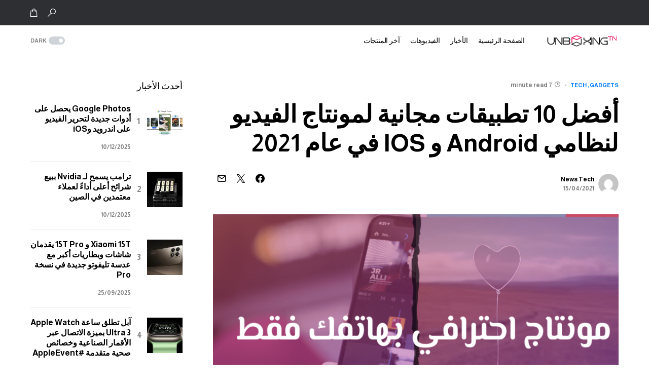

--- FILE ---
content_type: text/html; charset=UTF-8
request_url: https://www.unboxingtn.com/2021/04/15/%D8%A3%D9%81%D8%B6%D9%84-10-%D8%AA%D8%B7%D8%A8%D9%8A%D9%82%D8%A7%D8%AA-%D9%85%D8%AC%D8%A7%D9%86%D9%8A%D8%A9-%D9%84%D9%85%D9%88%D9%86%D8%AA%D8%A7%D8%AC-%D8%A7%D9%84%D9%81%D9%8A%D8%AF%D9%8A%D9%88-%D9%84
body_size: 33401
content:
<!doctype html>
<html dir="rtl" lang="ar">
<head>
	<meta charset="UTF-8" />
	<meta name="viewport" content="width=device-width, initial-scale=1" />
	<link rel="profile" href="https://gmpg.org/xfn/11" />
	<meta name='robots' content='index, follow, max-image-preview:large, max-snippet:-1, max-video-preview:-1' />
<script>window._wca = window._wca || [];</script>

	<!-- This site is optimized with the Yoast SEO plugin v21.0 - https://yoast.com/wordpress/plugins/seo/ -->
	<title>أفضل 10 تطبيقات مجانية لمونتاج الفيديو لنظامي Android و IOS في عام 2021 - Unboxing TN</title>
	<meta name="description" content="فى ظل التطور الرهيب لكاميرات الهواتف المحولة أصبح الجميع الآن يمتلك كاميرا ذات دقة تصوير مذُهلة،لكن مهما كانت الكاميرا جيدة فهي تظل بحاجة لبعض المساعدة من" />
	<link rel="canonical" href="https://www.unboxingtn.com/2021/04/15/أفضل-10-تطبيقات-مجانية-لمونتاج-الفيديو-ل" />
	<meta property="og:locale" content="ar_AR" />
	<meta property="og:type" content="article" />
	<meta property="og:title" content="أفضل 10 تطبيقات مجانية لمونتاج الفيديو لنظامي Android و IOS في عام 2021 - Unboxing TN" />
	<meta property="og:description" content="فى ظل التطور الرهيب لكاميرات الهواتف المحولة أصبح الجميع الآن يمتلك كاميرا ذات دقة تصوير مذُهلة،لكن مهما كانت الكاميرا جيدة فهي تظل بحاجة لبعض المساعدة من" />
	<meta property="og:url" content="https://www.unboxingtn.com/2021/04/15/أفضل-10-تطبيقات-مجانية-لمونتاج-الفيديو-ل" />
	<meta property="og:site_name" content="Unboxing TN" />
	<meta property="article:publisher" content="https://www.facebook.com/Unboxingtn2k18" />
	<meta property="article:published_time" content="2021-04-15T20:05:12+00:00" />
	<meta property="article:modified_time" content="2021-04-15T20:05:14+00:00" />
	<meta property="og:image" content="https://www.unboxingtn.com/wp-content/uploads/2021/04/11-1.png" />
	<meta property="og:image:width" content="850" />
	<meta property="og:image:height" content="491" />
	<meta property="og:image:type" content="image/png" />
	<meta name="author" content="News Tech" />
	<meta name="twitter:card" content="summary_large_image" />
	<meta name="twitter:label1" content="كُتب بواسطة" />
	<meta name="twitter:data1" content="News Tech" />
	<meta name="twitter:label2" content="وقت القراءة المُقدّر" />
	<meta name="twitter:data2" content="10 دقائق" />
	<script type="application/ld+json" class="yoast-schema-graph">{"@context":"https://schema.org","@graph":[{"@type":"Article","@id":"https://www.unboxingtn.com/2021/04/15/%d8%a3%d9%81%d8%b6%d9%84-10-%d8%aa%d8%b7%d8%a8%d9%8a%d9%82%d8%a7%d8%aa-%d9%85%d8%ac%d8%a7%d9%86%d9%8a%d8%a9-%d9%84%d9%85%d9%88%d9%86%d8%aa%d8%a7%d8%ac-%d8%a7%d9%84%d9%81%d9%8a%d8%af%d9%8a%d9%88-%d9%84#article","isPartOf":{"@id":"https://www.unboxingtn.com/2021/04/15/%d8%a3%d9%81%d8%b6%d9%84-10-%d8%aa%d8%b7%d8%a8%d9%8a%d9%82%d8%a7%d8%aa-%d9%85%d8%ac%d8%a7%d9%86%d9%8a%d8%a9-%d9%84%d9%85%d9%88%d9%86%d8%aa%d8%a7%d8%ac-%d8%a7%d9%84%d9%81%d9%8a%d8%af%d9%8a%d9%88-%d9%84"},"author":{"name":"News Tech","@id":"https://www.unboxingtn.com/#/schema/person/8e578a576498634215852d2843d02c3b"},"headline":"أفضل 10 تطبيقات مجانية لمونتاج الفيديو لنظامي Android و IOS في عام 2021","datePublished":"2021-04-15T20:05:12+00:00","dateModified":"2021-04-15T20:05:14+00:00","mainEntityOfPage":{"@id":"https://www.unboxingtn.com/2021/04/15/%d8%a3%d9%81%d8%b6%d9%84-10-%d8%aa%d8%b7%d8%a8%d9%8a%d9%82%d8%a7%d8%aa-%d9%85%d8%ac%d8%a7%d9%86%d9%8a%d8%a9-%d9%84%d9%85%d9%88%d9%86%d8%aa%d8%a7%d8%ac-%d8%a7%d9%84%d9%81%d9%8a%d8%af%d9%8a%d9%88-%d9%84"},"wordCount":130,"commentCount":0,"publisher":{"@id":"https://www.unboxingtn.com/#organization"},"image":{"@id":"https://www.unboxingtn.com/2021/04/15/%d8%a3%d9%81%d8%b6%d9%84-10-%d8%aa%d8%b7%d8%a8%d9%8a%d9%82%d8%a7%d8%aa-%d9%85%d8%ac%d8%a7%d9%86%d9%8a%d8%a9-%d9%84%d9%85%d9%88%d9%86%d8%aa%d8%a7%d8%ac-%d8%a7%d9%84%d9%81%d9%8a%d8%af%d9%8a%d9%88-%d9%84#primaryimage"},"thumbnailUrl":"https://i0.wp.com/www.unboxingtn.com/wp-content/uploads/2021/04/11-1.png?fit=850%2C491&ssl=1","articleSection":["Gadgets","Tech"],"inLanguage":"ar"},{"@type":"WebPage","@id":"https://www.unboxingtn.com/2021/04/15/%d8%a3%d9%81%d8%b6%d9%84-10-%d8%aa%d8%b7%d8%a8%d9%8a%d9%82%d8%a7%d8%aa-%d9%85%d8%ac%d8%a7%d9%86%d9%8a%d8%a9-%d9%84%d9%85%d9%88%d9%86%d8%aa%d8%a7%d8%ac-%d8%a7%d9%84%d9%81%d9%8a%d8%af%d9%8a%d9%88-%d9%84","url":"https://www.unboxingtn.com/2021/04/15/%d8%a3%d9%81%d8%b6%d9%84-10-%d8%aa%d8%b7%d8%a8%d9%8a%d9%82%d8%a7%d8%aa-%d9%85%d8%ac%d8%a7%d9%86%d9%8a%d8%a9-%d9%84%d9%85%d9%88%d9%86%d8%aa%d8%a7%d8%ac-%d8%a7%d9%84%d9%81%d9%8a%d8%af%d9%8a%d9%88-%d9%84","name":"أفضل 10 تطبيقات مجانية لمونتاج الفيديو لنظامي Android و IOS في عام 2021 - Unboxing TN","isPartOf":{"@id":"https://www.unboxingtn.com/#website"},"primaryImageOfPage":{"@id":"https://www.unboxingtn.com/2021/04/15/%d8%a3%d9%81%d8%b6%d9%84-10-%d8%aa%d8%b7%d8%a8%d9%8a%d9%82%d8%a7%d8%aa-%d9%85%d8%ac%d8%a7%d9%86%d9%8a%d8%a9-%d9%84%d9%85%d9%88%d9%86%d8%aa%d8%a7%d8%ac-%d8%a7%d9%84%d9%81%d9%8a%d8%af%d9%8a%d9%88-%d9%84#primaryimage"},"image":{"@id":"https://www.unboxingtn.com/2021/04/15/%d8%a3%d9%81%d8%b6%d9%84-10-%d8%aa%d8%b7%d8%a8%d9%8a%d9%82%d8%a7%d8%aa-%d9%85%d8%ac%d8%a7%d9%86%d9%8a%d8%a9-%d9%84%d9%85%d9%88%d9%86%d8%aa%d8%a7%d8%ac-%d8%a7%d9%84%d9%81%d9%8a%d8%af%d9%8a%d9%88-%d9%84#primaryimage"},"thumbnailUrl":"https://i0.wp.com/www.unboxingtn.com/wp-content/uploads/2021/04/11-1.png?fit=850%2C491&ssl=1","datePublished":"2021-04-15T20:05:12+00:00","dateModified":"2021-04-15T20:05:14+00:00","description":"فى ظل التطور الرهيب لكاميرات الهواتف المحولة أصبح الجميع الآن يمتلك كاميرا ذات دقة تصوير مذُهلة،لكن مهما كانت الكاميرا جيدة فهي تظل بحاجة لبعض المساعدة من","breadcrumb":{"@id":"https://www.unboxingtn.com/2021/04/15/%d8%a3%d9%81%d8%b6%d9%84-10-%d8%aa%d8%b7%d8%a8%d9%8a%d9%82%d8%a7%d8%aa-%d9%85%d8%ac%d8%a7%d9%86%d9%8a%d8%a9-%d9%84%d9%85%d9%88%d9%86%d8%aa%d8%a7%d8%ac-%d8%a7%d9%84%d9%81%d9%8a%d8%af%d9%8a%d9%88-%d9%84#breadcrumb"},"inLanguage":"ar","potentialAction":[{"@type":"ReadAction","target":["https://www.unboxingtn.com/2021/04/15/%d8%a3%d9%81%d8%b6%d9%84-10-%d8%aa%d8%b7%d8%a8%d9%8a%d9%82%d8%a7%d8%aa-%d9%85%d8%ac%d8%a7%d9%86%d9%8a%d8%a9-%d9%84%d9%85%d9%88%d9%86%d8%aa%d8%a7%d8%ac-%d8%a7%d9%84%d9%81%d9%8a%d8%af%d9%8a%d9%88-%d9%84"]}]},{"@type":"ImageObject","inLanguage":"ar","@id":"https://www.unboxingtn.com/2021/04/15/%d8%a3%d9%81%d8%b6%d9%84-10-%d8%aa%d8%b7%d8%a8%d9%8a%d9%82%d8%a7%d8%aa-%d9%85%d8%ac%d8%a7%d9%86%d9%8a%d8%a9-%d9%84%d9%85%d9%88%d9%86%d8%aa%d8%a7%d8%ac-%d8%a7%d9%84%d9%81%d9%8a%d8%af%d9%8a%d9%88-%d9%84#primaryimage","url":"https://i0.wp.com/www.unboxingtn.com/wp-content/uploads/2021/04/11-1.png?fit=850%2C491&ssl=1","contentUrl":"https://i0.wp.com/www.unboxingtn.com/wp-content/uploads/2021/04/11-1.png?fit=850%2C491&ssl=1","width":850,"height":491},{"@type":"BreadcrumbList","@id":"https://www.unboxingtn.com/2021/04/15/%d8%a3%d9%81%d8%b6%d9%84-10-%d8%aa%d8%b7%d8%a8%d9%8a%d9%82%d8%a7%d8%aa-%d9%85%d8%ac%d8%a7%d9%86%d9%8a%d8%a9-%d9%84%d9%85%d9%88%d9%86%d8%aa%d8%a7%d8%ac-%d8%a7%d9%84%d9%81%d9%8a%d8%af%d9%8a%d9%88-%d9%84#breadcrumb","itemListElement":[{"@type":"ListItem","position":1,"name":"Home","item":"https://www.unboxingtn.com/"},{"@type":"ListItem","position":2,"name":"أفضل 10 تطبيقات مجانية لمونتاج الفيديو لنظامي Android و IOS في عام 2021"}]},{"@type":"WebSite","@id":"https://www.unboxingtn.com/#website","url":"https://www.unboxingtn.com/","name":"Unboxing TN","description":"مراجعات المنتجات التقنية والأخبار والأسعار ومقاطع الفيديو والمنتديات وإرشادات الاستخدام مع متجر إلكتروني","publisher":{"@id":"https://www.unboxingtn.com/#organization"},"potentialAction":[{"@type":"SearchAction","target":{"@type":"EntryPoint","urlTemplate":"https://www.unboxingtn.com/?s={search_term_string}"},"query-input":"required name=search_term_string"}],"inLanguage":"ar"},{"@type":"Organization","@id":"https://www.unboxingtn.com/#organization","name":"Unboxing tn","url":"https://www.unboxingtn.com/","logo":{"@type":"ImageObject","inLanguage":"ar","@id":"https://www.unboxingtn.com/#/schema/logo/image/","url":"https://i0.wp.com/www.unboxingtn.com/wp-content/uploads/2022/06/fav-logo.png?fit=512%2C512&ssl=1","contentUrl":"https://i0.wp.com/www.unboxingtn.com/wp-content/uploads/2022/06/fav-logo.png?fit=512%2C512&ssl=1","width":512,"height":512,"caption":"Unboxing tn"},"image":{"@id":"https://www.unboxingtn.com/#/schema/logo/image/"},"sameAs":["https://www.facebook.com/Unboxingtn2k18","https://www.youtube.com/channel/UCzO4bcHAhhW8nTepPJlrqMw","https://www.instagram.com/unboxingtn/"]},{"@type":"Person","@id":"https://www.unboxingtn.com/#/schema/person/8e578a576498634215852d2843d02c3b","name":"News Tech","image":{"@type":"ImageObject","inLanguage":"ar","@id":"https://www.unboxingtn.com/#/schema/person/image/","url":"https://secure.gravatar.com/avatar/dd9bbc9d91fe8f1342de97cb42cf3af056685348957bbd159c538eb5c2df2b32?s=96&d=mm&r=g","contentUrl":"https://secure.gravatar.com/avatar/dd9bbc9d91fe8f1342de97cb42cf3af056685348957bbd159c538eb5c2df2b32?s=96&d=mm&r=g","caption":"News Tech"}}]}</script>
	<!-- / Yoast SEO plugin. -->


<link rel='dns-prefetch' href='//stats.wp.com' />
<link rel='dns-prefetch' href='//i0.wp.com' />
<link rel='dns-prefetch' href='//c0.wp.com' />
<link rel="alternate" type="application/rss+xml" title="Unboxing TN &laquo; الخلاصة" href="https://www.unboxingtn.com/feed" />
<link rel="alternate" title="oEmbed (JSON)" type="application/json+oembed" href="https://www.unboxingtn.com/wp-json/oembed/1.0/embed?url=https%3A%2F%2Fwww.unboxingtn.com%2F2021%2F04%2F15%2F%25d8%25a3%25d9%2581%25d8%25b6%25d9%2584-10-%25d8%25aa%25d8%25b7%25d8%25a8%25d9%258a%25d9%2582%25d8%25a7%25d8%25aa-%25d9%2585%25d8%25ac%25d8%25a7%25d9%2586%25d9%258a%25d8%25a9-%25d9%2584%25d9%2585%25d9%2588%25d9%2586%25d8%25aa%25d8%25a7%25d8%25ac-%25d8%25a7%25d9%2584%25d9%2581%25d9%258a%25d8%25af%25d9%258a%25d9%2588-%25d9%2584" />
<link rel="alternate" title="oEmbed (XML)" type="text/xml+oembed" href="https://www.unboxingtn.com/wp-json/oembed/1.0/embed?url=https%3A%2F%2Fwww.unboxingtn.com%2F2021%2F04%2F15%2F%25d8%25a3%25d9%2581%25d8%25b6%25d9%2584-10-%25d8%25aa%25d8%25b7%25d8%25a8%25d9%258a%25d9%2582%25d8%25a7%25d8%25aa-%25d9%2585%25d8%25ac%25d8%25a7%25d9%2586%25d9%258a%25d8%25a9-%25d9%2584%25d9%2585%25d9%2588%25d9%2586%25d8%25aa%25d8%25a7%25d8%25ac-%25d8%25a7%25d9%2584%25d9%2581%25d9%258a%25d8%25af%25d9%258a%25d9%2588-%25d9%2584&#038;format=xml" />
			<link rel="preload" href="https://www.unboxingtn.com/wp-content/plugins/canvas/assets/fonts/canvas-icons.woff" as="font" type="font/woff" crossorigin>
			<style id='wp-img-auto-sizes-contain-inline-css'>
img:is([sizes=auto i],[sizes^="auto," i]){contain-intrinsic-size:3000px 1500px}
/*# sourceURL=wp-img-auto-sizes-contain-inline-css */
</style>
<link rel='stylesheet' id='canvas-rtl-css' href='https://www.unboxingtn.com/wp-content/plugins/canvas/assets/css/canvas-rtl.css?ver=2.4.2' media='all' />
<link rel='alternate stylesheet' id='powerkit-icons-css' href='https://www.unboxingtn.com/wp-content/plugins/powerkit/assets/fonts/powerkit-icons.woff?ver=2.8.9' as='font' type='font/wof' crossorigin />
<link rel='stylesheet' id='powerkit-rtl-css' href='https://www.unboxingtn.com/wp-content/plugins/powerkit/assets/css/powerkit-rtl.css?ver=2.8.9' media='all' />
<style id='wp-emoji-styles-inline-css'>

	img.wp-smiley, img.emoji {
		display: inline !important;
		border: none !important;
		box-shadow: none !important;
		height: 1em !important;
		width: 1em !important;
		margin: 0 0.07em !important;
		vertical-align: -0.1em !important;
		background: none !important;
		padding: 0 !important;
	}
/*# sourceURL=wp-emoji-styles-inline-css */
</style>
<link rel='stylesheet' id='wp-block-library-rtl-css' href='https://c0.wp.com/c/6.9/wp-includes/css/dist/block-library/style-rtl.min.css' media='all' />
<style id='wp-block-library-inline-css'>
.has-text-align-justify{text-align:justify;}

/*# sourceURL=wp-block-library-inline-css */
</style><style id='wp-block-heading-inline-css'>
h1:where(.wp-block-heading).has-background,h2:where(.wp-block-heading).has-background,h3:where(.wp-block-heading).has-background,h4:where(.wp-block-heading).has-background,h5:where(.wp-block-heading).has-background,h6:where(.wp-block-heading).has-background{padding:1.25em 2.375em}h1.has-text-align-left[style*=writing-mode]:where([style*=vertical-lr]),h1.has-text-align-right[style*=writing-mode]:where([style*=vertical-rl]),h2.has-text-align-left[style*=writing-mode]:where([style*=vertical-lr]),h2.has-text-align-right[style*=writing-mode]:where([style*=vertical-rl]),h3.has-text-align-left[style*=writing-mode]:where([style*=vertical-lr]),h3.has-text-align-right[style*=writing-mode]:where([style*=vertical-rl]),h4.has-text-align-left[style*=writing-mode]:where([style*=vertical-lr]),h4.has-text-align-right[style*=writing-mode]:where([style*=vertical-rl]),h5.has-text-align-left[style*=writing-mode]:where([style*=vertical-lr]),h5.has-text-align-right[style*=writing-mode]:where([style*=vertical-rl]),h6.has-text-align-left[style*=writing-mode]:where([style*=vertical-lr]),h6.has-text-align-right[style*=writing-mode]:where([style*=vertical-rl]){rotate:180deg}
/*# sourceURL=https://c0.wp.com/c/6.9/wp-includes/blocks/heading/style.min.css */
</style>
<style id='wp-block-image-inline-css'>
.wp-block-image>a,.wp-block-image>figure>a{display:inline-block}.wp-block-image img{box-sizing:border-box;height:auto;max-width:100%;vertical-align:bottom}@media not (prefers-reduced-motion){.wp-block-image img.hide{visibility:hidden}.wp-block-image img.show{animation:show-content-image .4s}}.wp-block-image[style*=border-radius] img,.wp-block-image[style*=border-radius]>a{border-radius:inherit}.wp-block-image.has-custom-border img{box-sizing:border-box}.wp-block-image.aligncenter{text-align:center}.wp-block-image.alignfull>a,.wp-block-image.alignwide>a{width:100%}.wp-block-image.alignfull img,.wp-block-image.alignwide img{height:auto;width:100%}.wp-block-image .aligncenter,.wp-block-image .alignleft,.wp-block-image .alignright,.wp-block-image.aligncenter,.wp-block-image.alignleft,.wp-block-image.alignright{display:table}.wp-block-image .aligncenter>figcaption,.wp-block-image .alignleft>figcaption,.wp-block-image .alignright>figcaption,.wp-block-image.aligncenter>figcaption,.wp-block-image.alignleft>figcaption,.wp-block-image.alignright>figcaption{caption-side:bottom;display:table-caption}.wp-block-image .alignleft{float:left;margin:.5em 1em .5em 0}.wp-block-image .alignright{float:right;margin:.5em 0 .5em 1em}.wp-block-image .aligncenter{margin-left:auto;margin-right:auto}.wp-block-image :where(figcaption){margin-bottom:1em;margin-top:.5em}.wp-block-image.is-style-circle-mask img{border-radius:9999px}@supports ((-webkit-mask-image:none) or (mask-image:none)) or (-webkit-mask-image:none){.wp-block-image.is-style-circle-mask img{border-radius:0;-webkit-mask-image:url('data:image/svg+xml;utf8,<svg viewBox="0 0 100 100" xmlns="http://www.w3.org/2000/svg"><circle cx="50" cy="50" r="50"/></svg>');mask-image:url('data:image/svg+xml;utf8,<svg viewBox="0 0 100 100" xmlns="http://www.w3.org/2000/svg"><circle cx="50" cy="50" r="50"/></svg>');mask-mode:alpha;-webkit-mask-position:center;mask-position:center;-webkit-mask-repeat:no-repeat;mask-repeat:no-repeat;-webkit-mask-size:contain;mask-size:contain}}:root :where(.wp-block-image.is-style-rounded img,.wp-block-image .is-style-rounded img){border-radius:9999px}.wp-block-image figure{margin:0}.wp-lightbox-container{display:flex;flex-direction:column;position:relative}.wp-lightbox-container img{cursor:zoom-in}.wp-lightbox-container img:hover+button{opacity:1}.wp-lightbox-container button{align-items:center;backdrop-filter:blur(16px) saturate(180%);background-color:#5a5a5a40;border:none;border-radius:4px;cursor:zoom-in;display:flex;height:20px;justify-content:center;left:16px;opacity:0;padding:0;position:absolute;text-align:center;top:16px;width:20px;z-index:100}@media not (prefers-reduced-motion){.wp-lightbox-container button{transition:opacity .2s ease}}.wp-lightbox-container button:focus-visible{outline:3px auto #5a5a5a40;outline:3px auto -webkit-focus-ring-color;outline-offset:3px}.wp-lightbox-container button:hover{cursor:pointer;opacity:1}.wp-lightbox-container button:focus{opacity:1}.wp-lightbox-container button:focus,.wp-lightbox-container button:hover,.wp-lightbox-container button:not(:hover):not(:active):not(.has-background){background-color:#5a5a5a40;border:none}.wp-lightbox-overlay{box-sizing:border-box;cursor:zoom-out;height:100vh;overflow:hidden;position:fixed;right:0;top:0;visibility:hidden;width:100%;z-index:100000}.wp-lightbox-overlay .close-button{align-items:center;cursor:pointer;display:flex;justify-content:center;left:calc(env(safe-area-inset-left) + 16px);min-height:40px;min-width:40px;padding:0;position:absolute;top:calc(env(safe-area-inset-top) + 16px);z-index:5000000}.wp-lightbox-overlay .close-button:focus,.wp-lightbox-overlay .close-button:hover,.wp-lightbox-overlay .close-button:not(:hover):not(:active):not(.has-background){background:none;border:none}.wp-lightbox-overlay .lightbox-image-container{height:var(--wp--lightbox-container-height);overflow:hidden;position:absolute;right:50%;top:50%;transform:translate(50%,-50%);transform-origin:top right;width:var(--wp--lightbox-container-width);z-index:9999999999}.wp-lightbox-overlay .wp-block-image{align-items:center;box-sizing:border-box;display:flex;height:100%;justify-content:center;margin:0;position:relative;transform-origin:100% 0;width:100%;z-index:3000000}.wp-lightbox-overlay .wp-block-image img{height:var(--wp--lightbox-image-height);min-height:var(--wp--lightbox-image-height);min-width:var(--wp--lightbox-image-width);width:var(--wp--lightbox-image-width)}.wp-lightbox-overlay .wp-block-image figcaption{display:none}.wp-lightbox-overlay button{background:none;border:none}.wp-lightbox-overlay .scrim{background-color:#fff;height:100%;opacity:.9;position:absolute;width:100%;z-index:2000000}.wp-lightbox-overlay.active{visibility:visible}@media not (prefers-reduced-motion){.wp-lightbox-overlay.active{animation:turn-on-visibility .25s both}.wp-lightbox-overlay.active img{animation:turn-on-visibility .35s both}.wp-lightbox-overlay.show-closing-animation:not(.active){animation:turn-off-visibility .35s both}.wp-lightbox-overlay.show-closing-animation:not(.active) img{animation:turn-off-visibility .25s both}.wp-lightbox-overlay.zoom.active{animation:none;opacity:1;visibility:visible}.wp-lightbox-overlay.zoom.active .lightbox-image-container{animation:lightbox-zoom-in .4s}.wp-lightbox-overlay.zoom.active .lightbox-image-container img{animation:none}.wp-lightbox-overlay.zoom.active .scrim{animation:turn-on-visibility .4s forwards}.wp-lightbox-overlay.zoom.show-closing-animation:not(.active){animation:none}.wp-lightbox-overlay.zoom.show-closing-animation:not(.active) .lightbox-image-container{animation:lightbox-zoom-out .4s}.wp-lightbox-overlay.zoom.show-closing-animation:not(.active) .lightbox-image-container img{animation:none}.wp-lightbox-overlay.zoom.show-closing-animation:not(.active) .scrim{animation:turn-off-visibility .4s forwards}}@keyframes show-content-image{0%{visibility:hidden}99%{visibility:hidden}to{visibility:visible}}@keyframes turn-on-visibility{0%{opacity:0}to{opacity:1}}@keyframes turn-off-visibility{0%{opacity:1;visibility:visible}99%{opacity:0;visibility:visible}to{opacity:0;visibility:hidden}}@keyframes lightbox-zoom-in{0%{transform:translate(calc(((-100vw + var(--wp--lightbox-scrollbar-width))/2 + var(--wp--lightbox-initial-left-position))*-1),calc(-50vh + var(--wp--lightbox-initial-top-position))) scale(var(--wp--lightbox-scale))}to{transform:translate(50%,-50%) scale(1)}}@keyframes lightbox-zoom-out{0%{transform:translate(50%,-50%) scale(1);visibility:visible}99%{visibility:visible}to{transform:translate(calc(((-100vw + var(--wp--lightbox-scrollbar-width))/2 + var(--wp--lightbox-initial-left-position))*-1),calc(-50vh + var(--wp--lightbox-initial-top-position))) scale(var(--wp--lightbox-scale));visibility:hidden}}
/*# sourceURL=https://c0.wp.com/c/6.9/wp-includes/blocks/image/style.min.css */
</style>
<style id='wp-block-list-inline-css'>
ol,ul{box-sizing:border-box}:root :where(.wp-block-list.has-background){padding:1.25em 2.375em}
/*# sourceURL=https://c0.wp.com/c/6.9/wp-includes/blocks/list/style.min.css */
</style>
<style id='wp-block-paragraph-inline-css'>
.is-small-text{font-size:.875em}.is-regular-text{font-size:1em}.is-large-text{font-size:2.25em}.is-larger-text{font-size:3em}.has-drop-cap:not(:focus):first-letter{float:right;font-size:8.4em;font-style:normal;font-weight:100;line-height:.68;margin:.05em 0 0 .1em;text-transform:uppercase}body.rtl .has-drop-cap:not(:focus):first-letter{float:none;margin-right:.1em}p.has-drop-cap.has-background{overflow:hidden}:root :where(p.has-background){padding:1.25em 2.375em}:where(p.has-text-color:not(.has-link-color)) a{color:inherit}p.has-text-align-left[style*="writing-mode:vertical-lr"],p.has-text-align-right[style*="writing-mode:vertical-rl"]{rotate:180deg}
/*# sourceURL=https://c0.wp.com/c/6.9/wp-includes/blocks/paragraph/style.min.css */
</style>
<style id='global-styles-inline-css'>
:root{--wp--preset--aspect-ratio--square: 1;--wp--preset--aspect-ratio--4-3: 4/3;--wp--preset--aspect-ratio--3-4: 3/4;--wp--preset--aspect-ratio--3-2: 3/2;--wp--preset--aspect-ratio--2-3: 2/3;--wp--preset--aspect-ratio--16-9: 16/9;--wp--preset--aspect-ratio--9-16: 9/16;--wp--preset--color--black: #000000;--wp--preset--color--cyan-bluish-gray: #abb8c3;--wp--preset--color--white: #FFFFFF;--wp--preset--color--pale-pink: #f78da7;--wp--preset--color--vivid-red: #cf2e2e;--wp--preset--color--luminous-vivid-orange: #ff6900;--wp--preset--color--luminous-vivid-amber: #fcb900;--wp--preset--color--light-green-cyan: #7bdcb5;--wp--preset--color--vivid-green-cyan: #00d084;--wp--preset--color--pale-cyan-blue: #8ed1fc;--wp--preset--color--vivid-cyan-blue: #0693e3;--wp--preset--color--vivid-purple: #9b51e0;--wp--preset--color--blue: #59BACC;--wp--preset--color--green: #58AD69;--wp--preset--color--orange: #FFBC49;--wp--preset--color--red: #e32c26;--wp--preset--color--gray-50: #f8f9fa;--wp--preset--color--gray-100: #f8f9fb;--wp--preset--color--gray-200: #e9ecef;--wp--preset--color--secondary: #818181;--wp--preset--gradient--vivid-cyan-blue-to-vivid-purple: linear-gradient(135deg,rgb(6,147,227) 0%,rgb(155,81,224) 100%);--wp--preset--gradient--light-green-cyan-to-vivid-green-cyan: linear-gradient(135deg,rgb(122,220,180) 0%,rgb(0,208,130) 100%);--wp--preset--gradient--luminous-vivid-amber-to-luminous-vivid-orange: linear-gradient(135deg,rgb(252,185,0) 0%,rgb(255,105,0) 100%);--wp--preset--gradient--luminous-vivid-orange-to-vivid-red: linear-gradient(135deg,rgb(255,105,0) 0%,rgb(207,46,46) 100%);--wp--preset--gradient--very-light-gray-to-cyan-bluish-gray: linear-gradient(135deg,rgb(238,238,238) 0%,rgb(169,184,195) 100%);--wp--preset--gradient--cool-to-warm-spectrum: linear-gradient(135deg,rgb(74,234,220) 0%,rgb(151,120,209) 20%,rgb(207,42,186) 40%,rgb(238,44,130) 60%,rgb(251,105,98) 80%,rgb(254,248,76) 100%);--wp--preset--gradient--blush-light-purple: linear-gradient(135deg,rgb(255,206,236) 0%,rgb(152,150,240) 100%);--wp--preset--gradient--blush-bordeaux: linear-gradient(135deg,rgb(254,205,165) 0%,rgb(254,45,45) 50%,rgb(107,0,62) 100%);--wp--preset--gradient--luminous-dusk: linear-gradient(135deg,rgb(255,203,112) 0%,rgb(199,81,192) 50%,rgb(65,88,208) 100%);--wp--preset--gradient--pale-ocean: linear-gradient(135deg,rgb(255,245,203) 0%,rgb(182,227,212) 50%,rgb(51,167,181) 100%);--wp--preset--gradient--electric-grass: linear-gradient(135deg,rgb(202,248,128) 0%,rgb(113,206,126) 100%);--wp--preset--gradient--midnight: linear-gradient(135deg,rgb(2,3,129) 0%,rgb(40,116,252) 100%);--wp--preset--font-size--small: 13px;--wp--preset--font-size--medium: 20px;--wp--preset--font-size--large: 36px;--wp--preset--font-size--x-large: 42px;--wp--preset--spacing--20: 0.44rem;--wp--preset--spacing--30: 0.67rem;--wp--preset--spacing--40: 1rem;--wp--preset--spacing--50: 1.5rem;--wp--preset--spacing--60: 2.25rem;--wp--preset--spacing--70: 3.38rem;--wp--preset--spacing--80: 5.06rem;--wp--preset--shadow--natural: 6px 6px 9px rgba(0, 0, 0, 0.2);--wp--preset--shadow--deep: 12px 12px 50px rgba(0, 0, 0, 0.4);--wp--preset--shadow--sharp: 6px 6px 0px rgba(0, 0, 0, 0.2);--wp--preset--shadow--outlined: 6px 6px 0px -3px rgb(255, 255, 255), 6px 6px rgb(0, 0, 0);--wp--preset--shadow--crisp: 6px 6px 0px rgb(0, 0, 0);}:where(.is-layout-flex){gap: 0.5em;}:where(.is-layout-grid){gap: 0.5em;}body .is-layout-flex{display: flex;}.is-layout-flex{flex-wrap: wrap;align-items: center;}.is-layout-flex > :is(*, div){margin: 0;}body .is-layout-grid{display: grid;}.is-layout-grid > :is(*, div){margin: 0;}:where(.wp-block-columns.is-layout-flex){gap: 2em;}:where(.wp-block-columns.is-layout-grid){gap: 2em;}:where(.wp-block-post-template.is-layout-flex){gap: 1.25em;}:where(.wp-block-post-template.is-layout-grid){gap: 1.25em;}.has-black-color{color: var(--wp--preset--color--black) !important;}.has-cyan-bluish-gray-color{color: var(--wp--preset--color--cyan-bluish-gray) !important;}.has-white-color{color: var(--wp--preset--color--white) !important;}.has-pale-pink-color{color: var(--wp--preset--color--pale-pink) !important;}.has-vivid-red-color{color: var(--wp--preset--color--vivid-red) !important;}.has-luminous-vivid-orange-color{color: var(--wp--preset--color--luminous-vivid-orange) !important;}.has-luminous-vivid-amber-color{color: var(--wp--preset--color--luminous-vivid-amber) !important;}.has-light-green-cyan-color{color: var(--wp--preset--color--light-green-cyan) !important;}.has-vivid-green-cyan-color{color: var(--wp--preset--color--vivid-green-cyan) !important;}.has-pale-cyan-blue-color{color: var(--wp--preset--color--pale-cyan-blue) !important;}.has-vivid-cyan-blue-color{color: var(--wp--preset--color--vivid-cyan-blue) !important;}.has-vivid-purple-color{color: var(--wp--preset--color--vivid-purple) !important;}.has-black-background-color{background-color: var(--wp--preset--color--black) !important;}.has-cyan-bluish-gray-background-color{background-color: var(--wp--preset--color--cyan-bluish-gray) !important;}.has-white-background-color{background-color: var(--wp--preset--color--white) !important;}.has-pale-pink-background-color{background-color: var(--wp--preset--color--pale-pink) !important;}.has-vivid-red-background-color{background-color: var(--wp--preset--color--vivid-red) !important;}.has-luminous-vivid-orange-background-color{background-color: var(--wp--preset--color--luminous-vivid-orange) !important;}.has-luminous-vivid-amber-background-color{background-color: var(--wp--preset--color--luminous-vivid-amber) !important;}.has-light-green-cyan-background-color{background-color: var(--wp--preset--color--light-green-cyan) !important;}.has-vivid-green-cyan-background-color{background-color: var(--wp--preset--color--vivid-green-cyan) !important;}.has-pale-cyan-blue-background-color{background-color: var(--wp--preset--color--pale-cyan-blue) !important;}.has-vivid-cyan-blue-background-color{background-color: var(--wp--preset--color--vivid-cyan-blue) !important;}.has-vivid-purple-background-color{background-color: var(--wp--preset--color--vivid-purple) !important;}.has-black-border-color{border-color: var(--wp--preset--color--black) !important;}.has-cyan-bluish-gray-border-color{border-color: var(--wp--preset--color--cyan-bluish-gray) !important;}.has-white-border-color{border-color: var(--wp--preset--color--white) !important;}.has-pale-pink-border-color{border-color: var(--wp--preset--color--pale-pink) !important;}.has-vivid-red-border-color{border-color: var(--wp--preset--color--vivid-red) !important;}.has-luminous-vivid-orange-border-color{border-color: var(--wp--preset--color--luminous-vivid-orange) !important;}.has-luminous-vivid-amber-border-color{border-color: var(--wp--preset--color--luminous-vivid-amber) !important;}.has-light-green-cyan-border-color{border-color: var(--wp--preset--color--light-green-cyan) !important;}.has-vivid-green-cyan-border-color{border-color: var(--wp--preset--color--vivid-green-cyan) !important;}.has-pale-cyan-blue-border-color{border-color: var(--wp--preset--color--pale-cyan-blue) !important;}.has-vivid-cyan-blue-border-color{border-color: var(--wp--preset--color--vivid-cyan-blue) !important;}.has-vivid-purple-border-color{border-color: var(--wp--preset--color--vivid-purple) !important;}.has-vivid-cyan-blue-to-vivid-purple-gradient-background{background: var(--wp--preset--gradient--vivid-cyan-blue-to-vivid-purple) !important;}.has-light-green-cyan-to-vivid-green-cyan-gradient-background{background: var(--wp--preset--gradient--light-green-cyan-to-vivid-green-cyan) !important;}.has-luminous-vivid-amber-to-luminous-vivid-orange-gradient-background{background: var(--wp--preset--gradient--luminous-vivid-amber-to-luminous-vivid-orange) !important;}.has-luminous-vivid-orange-to-vivid-red-gradient-background{background: var(--wp--preset--gradient--luminous-vivid-orange-to-vivid-red) !important;}.has-very-light-gray-to-cyan-bluish-gray-gradient-background{background: var(--wp--preset--gradient--very-light-gray-to-cyan-bluish-gray) !important;}.has-cool-to-warm-spectrum-gradient-background{background: var(--wp--preset--gradient--cool-to-warm-spectrum) !important;}.has-blush-light-purple-gradient-background{background: var(--wp--preset--gradient--blush-light-purple) !important;}.has-blush-bordeaux-gradient-background{background: var(--wp--preset--gradient--blush-bordeaux) !important;}.has-luminous-dusk-gradient-background{background: var(--wp--preset--gradient--luminous-dusk) !important;}.has-pale-ocean-gradient-background{background: var(--wp--preset--gradient--pale-ocean) !important;}.has-electric-grass-gradient-background{background: var(--wp--preset--gradient--electric-grass) !important;}.has-midnight-gradient-background{background: var(--wp--preset--gradient--midnight) !important;}.has-small-font-size{font-size: var(--wp--preset--font-size--small) !important;}.has-medium-font-size{font-size: var(--wp--preset--font-size--medium) !important;}.has-large-font-size{font-size: var(--wp--preset--font-size--large) !important;}.has-x-large-font-size{font-size: var(--wp--preset--font-size--x-large) !important;}
/*# sourceURL=global-styles-inline-css */
</style>

<style id='classic-theme-styles-inline-css'>
/*! This file is auto-generated */
.wp-block-button__link{color:#fff;background-color:#32373c;border-radius:9999px;box-shadow:none;text-decoration:none;padding:calc(.667em + 2px) calc(1.333em + 2px);font-size:1.125em}.wp-block-file__button{background:#32373c;color:#fff;text-decoration:none}
/*# sourceURL=/wp-includes/css/classic-themes.min.css */
</style>
<link rel='stylesheet' id='canvas-block-posts-sidebar-rtl-css' href='https://www.unboxingtn.com/wp-content/plugins/canvas/components/posts/block-posts-sidebar/block-posts-sidebar-rtl.css?ver=1692814414' media='all' />
<link rel='stylesheet' id='absolute-reviews-rtl-css' href='https://www.unboxingtn.com/wp-content/plugins/absolute-reviews/public/css/absolute-reviews-public-rtl.css?ver=1.1.2' media='all' />
<link rel='stylesheet' id='advanced-popups-rtl-css' href='https://www.unboxingtn.com/wp-content/plugins/advanced-popups/public/css/advanced-popups-public-rtl.css?ver=1.1.8' media='all' />
<link rel='stylesheet' id='canvas-block-heading-style-rtl-css' href='https://www.unboxingtn.com/wp-content/plugins/canvas/components/content-formatting/block-heading/block-rtl.css?ver=1692814413' media='all' />
<link rel='stylesheet' id='canvas-block-list-style-rtl-css' href='https://www.unboxingtn.com/wp-content/plugins/canvas/components/content-formatting/block-list/block-rtl.css?ver=1692814413' media='all' />
<link rel='stylesheet' id='canvas-block-paragraph-style-rtl-css' href='https://www.unboxingtn.com/wp-content/plugins/canvas/components/content-formatting/block-paragraph/block-rtl.css?ver=1692814413' media='all' />
<link rel='stylesheet' id='canvas-block-separator-style-rtl-css' href='https://www.unboxingtn.com/wp-content/plugins/canvas/components/content-formatting/block-separator/block-rtl.css?ver=1692814413' media='all' />
<link rel='stylesheet' id='canvas-block-group-style-rtl-css' href='https://www.unboxingtn.com/wp-content/plugins/canvas/components/basic-elements/block-group/block-rtl.css?ver=1692814413' media='all' />
<link rel='stylesheet' id='canvas-block-cover-style-rtl-css' href='https://www.unboxingtn.com/wp-content/plugins/canvas/components/basic-elements/block-cover/block-rtl.css?ver=1692814413' media='all' />
<link rel='stylesheet' id='contact-form-7-css' href='https://www.unboxingtn.com/wp-content/plugins/contact-form-7/includes/css/styles.css?ver=5.8' media='all' />
<link rel='stylesheet' id='contact-form-7-rtl-css' href='https://www.unboxingtn.com/wp-content/plugins/contact-form-7/includes/css/styles-rtl.css?ver=5.8' media='all' />
<link rel='stylesheet' id='powerkit-author-box-rtl-css' href='https://www.unboxingtn.com/wp-content/plugins/powerkit/modules/author-box/public/css/public-powerkit-author-box-rtl.css?ver=2.8.9' media='all' />
<link rel='stylesheet' id='powerkit-basic-elements-rtl-css' href='https://www.unboxingtn.com/wp-content/plugins/powerkit/modules/basic-elements/public/css/public-powerkit-basic-elements-rtl.css?ver=2.8.9' media='screen' />
<link rel='stylesheet' id='powerkit-coming-soon-rtl-css' href='https://www.unboxingtn.com/wp-content/plugins/powerkit/modules/coming-soon/public/css/public-powerkit-coming-soon-rtl.css?ver=2.8.9' media='all' />
<link rel='stylesheet' id='powerkit-content-formatting-rtl-css' href='https://www.unboxingtn.com/wp-content/plugins/powerkit/modules/content-formatting/public/css/public-powerkit-content-formatting-rtl.css?ver=2.8.9' media='all' />
<link rel='stylesheet' id='powerkit-сontributors-rtl-css' href='https://www.unboxingtn.com/wp-content/plugins/powerkit/modules/contributors/public/css/public-powerkit-contributors-rtl.css?ver=2.8.9' media='all' />
<link rel='stylesheet' id='powerkit-facebook-rtl-css' href='https://www.unboxingtn.com/wp-content/plugins/powerkit/modules/facebook/public/css/public-powerkit-facebook-rtl.css?ver=2.8.9' media='all' />
<link rel='stylesheet' id='powerkit-featured-categories-rtl-css' href='https://www.unboxingtn.com/wp-content/plugins/powerkit/modules/featured-categories/public/css/public-powerkit-featured-categories-rtl.css?ver=2.8.9' media='all' />
<link rel='stylesheet' id='powerkit-inline-posts-rtl-css' href='https://www.unboxingtn.com/wp-content/plugins/powerkit/modules/inline-posts/public/css/public-powerkit-inline-posts-rtl.css?ver=2.8.9' media='all' />
<link rel='stylesheet' id='powerkit-instagram-rtl-css' href='https://www.unboxingtn.com/wp-content/plugins/powerkit/modules/instagram/public/css/public-powerkit-instagram-rtl.css?ver=2.8.9' media='all' />
<link rel='stylesheet' id='powerkit-justified-gallery-rtl-css' href='https://www.unboxingtn.com/wp-content/plugins/powerkit/modules/justified-gallery/public/css/public-powerkit-justified-gallery-rtl.css?ver=2.8.9' media='all' />
<link rel='stylesheet' id='glightbox-css' href='https://www.unboxingtn.com/wp-content/plugins/powerkit/modules/lightbox/public/css/glightbox.min.css?ver=2.8.9' media='all' />
<link rel='stylesheet' id='powerkit-lightbox-rtl-css' href='https://www.unboxingtn.com/wp-content/plugins/powerkit/modules/lightbox/public/css/public-powerkit-lightbox-rtl.css?ver=2.8.9' media='all' />
<link rel='stylesheet' id='powerkit-opt-in-forms-rtl-css' href='https://www.unboxingtn.com/wp-content/plugins/powerkit/modules/opt-in-forms/public/css/public-powerkit-opt-in-forms-rtl.css?ver=2.8.9' media='all' />
<link rel='stylesheet' id='powerkit-pinterest-rtl-css' href='https://www.unboxingtn.com/wp-content/plugins/powerkit/modules/pinterest/public/css/public-powerkit-pinterest-rtl.css?ver=2.8.9' media='all' />
<link rel='stylesheet' id='powerkit-widget-posts-rtl-css' href='https://www.unboxingtn.com/wp-content/plugins/powerkit/modules/posts/public/css/public-powerkit-widget-posts-rtl.css?ver=2.8.9' media='all' />
<link rel='stylesheet' id='powerkit-scroll-to-top-css' href='https://www.unboxingtn.com/wp-content/plugins/powerkit/modules/scroll-to-top/public/css/public-powerkit-scroll-to-top.css?ver=2.8.9' media='all' />
<link rel='stylesheet' id='powerkit-share-buttons-rtl-css' href='https://www.unboxingtn.com/wp-content/plugins/powerkit/modules/share-buttons/public/css/public-powerkit-share-buttons-rtl.css?ver=2.8.9' media='all' />
<link rel='stylesheet' id='powerkit-slider-gallery-rtl-css' href='https://www.unboxingtn.com/wp-content/plugins/powerkit/modules/slider-gallery/public/css/public-powerkit-slider-gallery-rtl.css?ver=2.8.9' media='all' />
<link rel='stylesheet' id='powerkit-social-links-rtl-css' href='https://www.unboxingtn.com/wp-content/plugins/powerkit/modules/social-links/public/css/public-powerkit-social-links-rtl.css?ver=2.8.9' media='all' />
<link rel='stylesheet' id='powerkit-table-of-contents-rtl-css' href='https://www.unboxingtn.com/wp-content/plugins/powerkit/modules/table-of-contents/public/css/public-powerkit-table-of-contents-rtl.css?ver=2.8.9' media='all' />
<link rel='stylesheet' id='powerkit-twitter-rtl-css' href='https://www.unboxingtn.com/wp-content/plugins/powerkit/modules/twitter/public/css/public-powerkit-twitter-rtl.css?ver=2.8.9' media='all' />
<link rel='stylesheet' id='powerkit-widget-about-rtl-css' href='https://www.unboxingtn.com/wp-content/plugins/powerkit/modules/widget-about/public/css/public-powerkit-widget-about-rtl.css?ver=2.8.9' media='all' />
<link rel='stylesheet' id='woocommerce-layout-rtl-css' href='https://c0.wp.com/p/woocommerce/8.0.2/assets/css/woocommerce-layout-rtl.css' media='all' />
<style id='woocommerce-layout-inline-css'>

	.infinite-scroll .woocommerce-pagination {
		display: none;
	}
/*# sourceURL=woocommerce-layout-inline-css */
</style>
<link rel='stylesheet' id='woocommerce-smallscreen-rtl-css' href='https://c0.wp.com/p/woocommerce/8.0.2/assets/css/woocommerce-smallscreen-rtl.css' media='only screen and (max-width: 768px)' />
<link rel='stylesheet' id='woocommerce-general-rtl-css' href='https://c0.wp.com/p/woocommerce/8.0.2/assets/css/woocommerce-rtl.css' media='all' />
<style id='woocommerce-inline-inline-css'>
.woocommerce form .form-row .required { visibility: visible; }
/*# sourceURL=woocommerce-inline-inline-css */
</style>
<link rel='stylesheet' id='csco-styles-rtl-css' href='https://www.unboxingtn.com/wp-content/themes/networker/style-rtl.css?ver=1.1.4' media='all' />
<style id='csco-styles-inline-css'>
:root { --social-links-label: "CONNECT"; }
.searchwp-live-search-no-min-chars:after { content: "Continue typing" }
/*# sourceURL=csco-styles-inline-css */
</style>
<link rel='stylesheet' id='csco_css_wc-rtl-css' href='https://www.unboxingtn.com/wp-content/themes/networker/assets/css/woocommerce-rtl.css?ver=1.1.4' media='all' />
<link rel='stylesheet' id='searchwp-live-search-css' href='https://www.unboxingtn.com/wp-content/plugins/searchwp-live-ajax-search/assets/styles/style.css?ver=1.7.6' media='all' />
<link rel='stylesheet' id='jetpack_css-rtl-css' href='https://c0.wp.com/p/jetpack/12.5.1/css/jetpack-rtl.css' media='all' />
<script src="https://c0.wp.com/c/6.9/wp-includes/js/jquery/jquery.min.js" id="jquery-core-js"></script>
<script src="https://c0.wp.com/c/6.9/wp-includes/js/jquery/jquery-migrate.min.js" id="jquery-migrate-js"></script>
<script src="https://c0.wp.com/c/6.9/wp-includes/js/dist/hooks.min.js" id="wp-hooks-js"></script>
<script src="https://stats.wp.com/w.js?ver=202605" id="woo-tracks-js"></script>
<script id="jetpack_related-posts-js-extra">
var related_posts_js_options = {"post_heading":"h4"};
//# sourceURL=jetpack_related-posts-js-extra
</script>
<script src="https://c0.wp.com/p/jetpack/12.5.1/_inc/build/related-posts/related-posts.min.js" id="jetpack_related-posts-js"></script>
<script src="https://www.unboxingtn.com/wp-content/plugins/advanced-popups/public/js/advanced-popups-public.js?ver=1.1.8" id="advanced-popups-js"></script>
<script defer src="https://stats.wp.com/s-202605.js" id="woocommerce-analytics-js"></script>
<link rel="https://api.w.org/" href="https://www.unboxingtn.com/wp-json/" /><link rel="alternate" title="JSON" type="application/json" href="https://www.unboxingtn.com/wp-json/wp/v2/posts/2723" /><link rel="EditURI" type="application/rsd+xml" title="RSD" href="https://www.unboxingtn.com/xmlrpc.php?rsd" />
<meta name="generator" content="WordPress 6.9" />
<meta name="generator" content="WooCommerce 8.0.2" />
<link rel='shortlink' href='https://wp.me/pdZ8tN-HV' />
		<link rel="preload" href="https://www.unboxingtn.com/wp-content/plugins/absolute-reviews/fonts/absolute-reviews-icons.woff" as="font" type="font/woff" crossorigin>
				<link rel="preload" href="https://www.unboxingtn.com/wp-content/plugins/advanced-popups/fonts/advanced-popups-icons.woff" as="font" type="font/woff" crossorigin>
		
<style type="text/css" media="all" id="canvas-blocks-dynamic-styles">

</style>
	<style>img#wpstats{display:none}</style>
		<!-- This code is added by Analytify (5.1.0) https://analytify.io/ !-->
			<script async src="https://www.googletagmanager.com/gtag/js?id=G-H5S7RTFKYF"></script>
			<script>
			window.dataLayer = window.dataLayer || [];
			function gtag(){dataLayer.push(arguments);}
			gtag('js', new Date());

			const configuration = JSON.parse( '{"anonymize_ip":"false","forceSSL":"false","allow_display_features":"false","debug_mode":true}' );
			const gaID = 'G-H5S7RTFKYF';

			gtag('config', gaID, configuration);

			
			</script>

			<!-- This code is added by Analytify (5.1.0) !--><style id='csco-theme-typography'>
	:root {
		/* Base Font */
		--cs-font-base-family: Almarai;
		--cs-font-base-size: 1rem;
		--cs-font-base-weight: 400;
		--cs-font-base-style: normal;
		--cs-font-base-letter-spacing: normal;
		--cs-font-base-line-height: 1.5;

		/* Primary Font */
		--cs-font-primary-family: Almarai;
		--cs-font-primary-size: 0.875rem;
		--cs-font-primary-weight: 500;
		--cs-font-primary-style: normal;
		--cs-font-primary-letter-spacing: normal;
		--cs-font-primary-text-transform: none;

		/* Secondary Font */
		--cs-font-secondary-family: Almarai;
		--cs-font-secondary-size: 0.75rem;
		--cs-font-secondary-weight: 400;
		--cs-font-secondary-style: normal;
		--cs-font-secondary-letter-spacing: normal;
		--cs-font-secondary-text-transform: none;

		/* Category Font */
		--cs-font-category-family: Almarai;
		--cs-font-category-size: 0.6875rem;
		--cs-font-category-weight: 600;
		--cs-font-category-style: normal;
		--cs-font-category-letter-spacing: normal;
		--cs-font-category-text-transform: uppercase;

		/* Post Meta Font */
		--cs-font-post-meta-family: Almarai;
		--cs-font-post-meta-size: 0.75rem;
		--cs-font-post-meta-weight: 400;
		--cs-font-post-meta-style: normal;
		--cs-font-post-meta-letter-spacing: normal;
		--cs-font-post-meta-text-transform: none;

		/* Input Font */
		--cs-font-input-family: Almarai;
		--cs-font-input-size: 0.75rem;
		--cs-font-input-weight: 400;
		--cs-font-input-style: normal;
		--cs-font-input-letter-spacing: normal;
		--cs-font-input-text-transform: none;

		/* Post Subbtitle */
		--cs-font-post-subtitle-family: Almarai;
		--cs-font-post-subtitle-size: 1.5rem;
		--cs-font-post-subtitle-letter-spacing: normal;

		/* Post Content */
		--cs-font-post-content-family: Almarai;
		--cs-font-post-content-size: 1rem;
		--cs-font-post-content-letter-spacing: normal;

		/* Summary */
		--cs-font-entry-summary-family: Almarai;
		--cs-font-entry-summary-size: 1.5rem;
		--cs-font-entry-summary-letter-spacing: normal;

		/* Entry Excerpt */
		--cs-font-entry-excerpt-family: Almarai;
		--cs-font-entry-excerpt-size: 0.875rem;
		--cs-font-entry-excerpt-letter-spacing: normal;


		/* Logos --------------- */

		/* Main Logo */
		--cs-font-main-logo-family: Inter;
		--cs-font-main-logo-size: 1.25rem;
		--cs-font-main-logo-weight: 500;
		--cs-font-main-logo-style: normal;
		--cs-font-main-logo-letter-spacing: normal;
		--cs-font-main-logo-text-transform: none;

		/* Large Logo */
		--cs-font-large-logo-family: Inter;
		--cs-font-large-logo-size: 1.5rem;
		--cs-font-large-logo-weight: 500;
		--cs-font-large-logo-style: normal;
		--cs-font-large-logo-letter-spacing: normal;
		--cs-font-large-logo-text-transform: none;

		/* Footer Logo */
		--cs-font-footer-logo-family: Inter;
		--cs-font-footer-logo-size: 1.25rem;
		--cs-font-footer-logo-weight: 500;
		--cs-font-footer-logo-style: normal;
		--cs-font-footer-logo-letter-spacing: normal;
		--cs-font-footer-logo-text-transform: none;

		/* Headings --------------- */

		/* Headings */
		--cs-font-headings-family: Almarai;
		--cs-font-headings-weight: 600;
		--cs-font-headings-style: normal;
		--cs-font-headings-line-height: 1.25;
		--cs-font-headings-letter-spacing: normal;
		--cs-font-headings-text-transform: none;

		/* Menu Font --------------- */

		/* Menu */
		/* Used for main top level menu elements. */
		--cs-font-menu-family: Almarai;
		--cs-font-menu-size: 0.875rem;
		--cs-font-menu-weight: 400;
		--cs-font-menu-style: normal;
		--cs-font-menu-letter-spacing: -0.0125em;
		--cs-font-menu-text-transform: none;

		/* Submenu Font */
		/* Used for submenu elements. */
		--cs-font-submenu-family: Inter;
		--cs-font-submenu-size: 0.75rem;
		--cs-font-submenu-weight: 400;
		--cs-font-submenu-style: normal;
		--cs-font-submenu-letter-spacing: 0px;
		--cs-font-submenu-text-transform: none;

		/* Section Headings --------------- */
		--cs-font-section-headings-family: Almarai;
		--cs-font-section-headings-size: 1.125rem;
		--cs-font-section-headings-weight: 500;
		--cs-font-section-headings-style: normal;
		--cs-font-section-headings-letter-spacing: normal;
		--cs-font-section-headings-text-transform: none;

		--cs-font-section-subheadings-family: Inter;
		--cs-font-section-subheadings-size: 0.6875rem;
		--cs-font-section-subheadings-weight: 500;
		--cs-font-section-subheadings-style: normal;
		--cs-font-section-subheadings-letter-spacing: normal;
		--cs-font-section-subheadings-text-transform: uppercase;
	}

	</style>
	<noscript><style>.woocommerce-product-gallery{ opacity: 1 !important; }</style></noscript>
	<meta name="generator" content="Elementor 3.15.3; features: e_dom_optimization, e_optimized_assets_loading, additional_custom_breakpoints; settings: css_print_method-external, google_font-enabled, font_display-auto">
      <meta name="onesignal" content="wordpress-plugin"/>
            <script>

      window.OneSignal = window.OneSignal || [];

      OneSignal.push( function() {
        OneSignal.SERVICE_WORKER_UPDATER_PATH = 'OneSignalSDKUpdaterWorker.js';
                      OneSignal.SERVICE_WORKER_PATH = 'OneSignalSDKWorker.js';
                      OneSignal.SERVICE_WORKER_PARAM = { scope: '/wp-content/plugins/onesignal-free-web-push-notifications/sdk_files/push/onesignal/' };
        OneSignal.setDefaultNotificationUrl("https://www.unboxingtn.com");
        var oneSignal_options = {};
        window._oneSignalInitOptions = oneSignal_options;

        oneSignal_options['wordpress'] = true;
oneSignal_options['appId'] = '581cfb50-471e-4d9e-a44a-9ccb141d3a34';
oneSignal_options['allowLocalhostAsSecureOrigin'] = true;
oneSignal_options['welcomeNotification'] = { };
oneSignal_options['welcomeNotification']['title'] = "";
oneSignal_options['welcomeNotification']['message'] = "";
oneSignal_options['path'] = "https://www.unboxingtn.com/wp-content/plugins/onesignal-free-web-push-notifications/sdk_files/";
oneSignal_options['promptOptions'] = { };
oneSignal_options['notifyButton'] = { };
oneSignal_options['notifyButton']['enable'] = true;
oneSignal_options['notifyButton']['position'] = 'bottom-left';
oneSignal_options['notifyButton']['theme'] = 'default';
oneSignal_options['notifyButton']['size'] = 'medium';
oneSignal_options['notifyButton']['showCredit'] = true;
oneSignal_options['notifyButton']['text'] = {};
                OneSignal.init(window._oneSignalInitOptions);
                      });

      function documentInitOneSignal() {
        var oneSignal_elements = document.getElementsByClassName("OneSignal-prompt");

        var oneSignalLinkClickHandler = function(event) { OneSignal.push(['registerForPushNotifications']); event.preventDefault(); };        for(var i = 0; i < oneSignal_elements.length; i++)
          oneSignal_elements[i].addEventListener('click', oneSignalLinkClickHandler, false);
      }

      if (document.readyState === 'complete') {
           documentInitOneSignal();
      }
      else {
           window.addEventListener("load", function(event){
               documentInitOneSignal();
          });
      }
    </script>
<link rel="icon" href="https://i0.wp.com/www.unboxingtn.com/wp-content/uploads/2022/04/cropped-fav-logo.png?fit=32%2C32&#038;ssl=1" sizes="32x32" />
<link rel="icon" href="https://i0.wp.com/www.unboxingtn.com/wp-content/uploads/2022/04/cropped-fav-logo.png?fit=192%2C192&#038;ssl=1" sizes="192x192" />
<link rel="apple-touch-icon" href="https://i0.wp.com/www.unboxingtn.com/wp-content/uploads/2022/04/cropped-fav-logo.png?fit=180%2C180&#038;ssl=1" />
<meta name="msapplication-TileImage" content="https://i0.wp.com/www.unboxingtn.com/wp-content/uploads/2022/04/cropped-fav-logo.png?fit=270%2C270&#038;ssl=1" />
		<style id="wp-custom-css">
			.woocommerce ul.products li.product .price del {
font-size: 20px;
	}
.woocommerce ul.products li.product .price ins { 
	font-size: 20px;
	}		</style>
		<style id="kirki-inline-styles">:root, [data-site-scheme="default"]{--cs-color-site-background:#FFFFFF;--cs-color-search-background:#FFFFFF;--cs-color-topbar-background:#2d2f33;--cs-color-header-background:#FFFFFF;--cs-color-submenu-background:#FFFFFF;--cs-color-footer-background:#f8f9fa;}:root, [data-scheme="default"]{--cs-color-accent:#007AFF;--cs-color-accent-contrast:#FFFFFF;--cs-color-secondary:#818181;--cs-palette-color-secondary:#818181;--cs-color-secondary-contrast:#000000;--cs-color-category:#007AFF;--cs-color-category-hover:#818181;--cs-color-button:#007AFF;--cs-color-button-contrast:#FFFFFF;--cs-color-button-hover:#004eff;--cs-color-button-hover-contrast:#FFFFFF;--cs-color-overlay-background:rgba(49,50,54,0.4);}:root .cs-posts-area-posts .cs-entry__title, [data-scheme="default"] .cs-posts-area-posts .cs-entry__title, :root .cs-entry__prev-next .cs-entry__title, [data-scheme="default"] .cs-entry__prev-next .cs-entry__title, :root .cs-entry__post-related .cs-entry__title, [data-scheme="default"] .cs-entry__post-related .cs-entry__title{--cs-color-title:#000000;--cs-color-title-hover:#818181;}[data-site-scheme="dark"]{--cs-color-site-background:#1c1c1c;--cs-color-search-background:#333335;--cs-color-topbar-background:#000000;--cs-color-header-background:#1c1c1c;--cs-color-submenu-background:#1c1c1c;--cs-color-footer-background:#1c1c1c;}[data-scheme="dark"]{--cs-color-accent:#007AFF;--cs-color-accent-contrast:#FFFFFF;--cs-color-secondary:#858585;--cs-palette-color-secondary:#858585;--cs-color-secondary-contrast:#000000;--cs-color-category:#007AFF;--cs-color-category-hover:#818181;--cs-color-button:#007AFF;--cs-color-button-contrast:#FFFFFF;--cs-color-button-hover:#004eff;--cs-color-button-hover-contrast:#FFFFFF;--cs-color-overlay-background:rgba(49,50,54,0.4);}[data-scheme="dark"] .cs-posts-area-posts .cs-entry__title, [data-scheme="dark"] .cs-entry__prev-next .cs-entry__title, [data-scheme="dark"] .cs-entry__post-related .cs-entry__title{--cs-color-title:#ffffff;--cs-color-title-hover:#858585;}:root{--cs-common-border-radius:0px;--cs-primary-border-radius:0px;--cs-secondary-border-radius:50%;--cs-additional-border-radius:25px;--cs-image-border-radius:0px;--cs-header-topbar-height:50px;--cs-header-height:60px;--cs-header-border-width:1px;}.cs-posts-area__home.cs-posts-area__grid{--cs-posts-area-grid-columns-const:2!important;--cs-posts-area-grid-columns:2!important;}.cs-posts-area__archive.cs-posts-area__grid{--cs-posts-area-grid-columns-const:2!important;--cs-posts-area-grid-columns:2!important;}@media (max-width: 1019px){.cs-posts-area__home.cs-posts-area__grid{--cs-posts-area-grid-columns:2!important;}.cs-posts-area__archive.cs-posts-area__grid{--cs-posts-area-grid-columns:2!important;}}@media (max-width: 599px){.cs-posts-area__home.cs-posts-area__grid{--cs-posts-area-grid-columns:1!important;}.cs-posts-area__archive.cs-posts-area__grid{--cs-posts-area-grid-columns:1!important;}}/* arabic */
@font-face {
  font-family: 'Almarai';
  font-style: normal;
  font-weight: 400;
  font-display: swap;
  src: url(https://www.unboxingtn.com/wp-content/fonts/almarai/font) format('woff');
  unicode-range: U+0600-06FF, U+0750-077F, U+0870-088E, U+0890-0891, U+0897-08E1, U+08E3-08FF, U+200C-200E, U+2010-2011, U+204F, U+2E41, U+FB50-FDFF, U+FE70-FE74, U+FE76-FEFC, U+102E0-102FB, U+10E60-10E7E, U+10EC2-10EC4, U+10EFC-10EFF, U+1EE00-1EE03, U+1EE05-1EE1F, U+1EE21-1EE22, U+1EE24, U+1EE27, U+1EE29-1EE32, U+1EE34-1EE37, U+1EE39, U+1EE3B, U+1EE42, U+1EE47, U+1EE49, U+1EE4B, U+1EE4D-1EE4F, U+1EE51-1EE52, U+1EE54, U+1EE57, U+1EE59, U+1EE5B, U+1EE5D, U+1EE5F, U+1EE61-1EE62, U+1EE64, U+1EE67-1EE6A, U+1EE6C-1EE72, U+1EE74-1EE77, U+1EE79-1EE7C, U+1EE7E, U+1EE80-1EE89, U+1EE8B-1EE9B, U+1EEA1-1EEA3, U+1EEA5-1EEA9, U+1EEAB-1EEBB, U+1EEF0-1EEF1;
}
/* latin */
@font-face {
  font-family: 'Almarai';
  font-style: normal;
  font-weight: 400;
  font-display: swap;
  src: url(https://www.unboxingtn.com/wp-content/fonts/almarai/font) format('woff');
  unicode-range: U+0000-00FF, U+0131, U+0152-0153, U+02BB-02BC, U+02C6, U+02DA, U+02DC, U+0304, U+0308, U+0329, U+2000-206F, U+20AC, U+2122, U+2191, U+2193, U+2212, U+2215, U+FEFF, U+FFFD;
}
/* arabic */
@font-face {
  font-family: 'Almarai';
  font-style: normal;
  font-weight: 700;
  font-display: swap;
  src: url(https://www.unboxingtn.com/wp-content/fonts/almarai/font) format('woff');
  unicode-range: U+0600-06FF, U+0750-077F, U+0870-088E, U+0890-0891, U+0897-08E1, U+08E3-08FF, U+200C-200E, U+2010-2011, U+204F, U+2E41, U+FB50-FDFF, U+FE70-FE74, U+FE76-FEFC, U+102E0-102FB, U+10E60-10E7E, U+10EC2-10EC4, U+10EFC-10EFF, U+1EE00-1EE03, U+1EE05-1EE1F, U+1EE21-1EE22, U+1EE24, U+1EE27, U+1EE29-1EE32, U+1EE34-1EE37, U+1EE39, U+1EE3B, U+1EE42, U+1EE47, U+1EE49, U+1EE4B, U+1EE4D-1EE4F, U+1EE51-1EE52, U+1EE54, U+1EE57, U+1EE59, U+1EE5B, U+1EE5D, U+1EE5F, U+1EE61-1EE62, U+1EE64, U+1EE67-1EE6A, U+1EE6C-1EE72, U+1EE74-1EE77, U+1EE79-1EE7C, U+1EE7E, U+1EE80-1EE89, U+1EE8B-1EE9B, U+1EEA1-1EEA3, U+1EEA5-1EEA9, U+1EEAB-1EEBB, U+1EEF0-1EEF1;
}
/* latin */
@font-face {
  font-family: 'Almarai';
  font-style: normal;
  font-weight: 700;
  font-display: swap;
  src: url(https://www.unboxingtn.com/wp-content/fonts/almarai/font) format('woff');
  unicode-range: U+0000-00FF, U+0131, U+0152-0153, U+02BB-02BC, U+02C6, U+02DA, U+02DC, U+0304, U+0308, U+0329, U+2000-206F, U+20AC, U+2122, U+2191, U+2193, U+2212, U+2215, U+FEFF, U+FFFD;
}/* cyrillic-ext */
@font-face {
  font-family: 'Inter';
  font-style: normal;
  font-weight: 400;
  font-display: swap;
  src: url(https://www.unboxingtn.com/wp-content/fonts/inter/font) format('woff');
  unicode-range: U+0460-052F, U+1C80-1C8A, U+20B4, U+2DE0-2DFF, U+A640-A69F, U+FE2E-FE2F;
}
/* cyrillic */
@font-face {
  font-family: 'Inter';
  font-style: normal;
  font-weight: 400;
  font-display: swap;
  src: url(https://www.unboxingtn.com/wp-content/fonts/inter/font) format('woff');
  unicode-range: U+0301, U+0400-045F, U+0490-0491, U+04B0-04B1, U+2116;
}
/* greek-ext */
@font-face {
  font-family: 'Inter';
  font-style: normal;
  font-weight: 400;
  font-display: swap;
  src: url(https://www.unboxingtn.com/wp-content/fonts/inter/font) format('woff');
  unicode-range: U+1F00-1FFF;
}
/* greek */
@font-face {
  font-family: 'Inter';
  font-style: normal;
  font-weight: 400;
  font-display: swap;
  src: url(https://www.unboxingtn.com/wp-content/fonts/inter/font) format('woff');
  unicode-range: U+0370-0377, U+037A-037F, U+0384-038A, U+038C, U+038E-03A1, U+03A3-03FF;
}
/* vietnamese */
@font-face {
  font-family: 'Inter';
  font-style: normal;
  font-weight: 400;
  font-display: swap;
  src: url(https://www.unboxingtn.com/wp-content/fonts/inter/font) format('woff');
  unicode-range: U+0102-0103, U+0110-0111, U+0128-0129, U+0168-0169, U+01A0-01A1, U+01AF-01B0, U+0300-0301, U+0303-0304, U+0308-0309, U+0323, U+0329, U+1EA0-1EF9, U+20AB;
}
/* latin-ext */
@font-face {
  font-family: 'Inter';
  font-style: normal;
  font-weight: 400;
  font-display: swap;
  src: url(https://www.unboxingtn.com/wp-content/fonts/inter/font) format('woff');
  unicode-range: U+0100-02BA, U+02BD-02C5, U+02C7-02CC, U+02CE-02D7, U+02DD-02FF, U+0304, U+0308, U+0329, U+1D00-1DBF, U+1E00-1E9F, U+1EF2-1EFF, U+2020, U+20A0-20AB, U+20AD-20C0, U+2113, U+2C60-2C7F, U+A720-A7FF;
}
/* latin */
@font-face {
  font-family: 'Inter';
  font-style: normal;
  font-weight: 400;
  font-display: swap;
  src: url(https://www.unboxingtn.com/wp-content/fonts/inter/font) format('woff');
  unicode-range: U+0000-00FF, U+0131, U+0152-0153, U+02BB-02BC, U+02C6, U+02DA, U+02DC, U+0304, U+0308, U+0329, U+2000-206F, U+20AC, U+2122, U+2191, U+2193, U+2212, U+2215, U+FEFF, U+FFFD;
}
/* cyrillic-ext */
@font-face {
  font-family: 'Inter';
  font-style: normal;
  font-weight: 500;
  font-display: swap;
  src: url(https://www.unboxingtn.com/wp-content/fonts/inter/font) format('woff');
  unicode-range: U+0460-052F, U+1C80-1C8A, U+20B4, U+2DE0-2DFF, U+A640-A69F, U+FE2E-FE2F;
}
/* cyrillic */
@font-face {
  font-family: 'Inter';
  font-style: normal;
  font-weight: 500;
  font-display: swap;
  src: url(https://www.unboxingtn.com/wp-content/fonts/inter/font) format('woff');
  unicode-range: U+0301, U+0400-045F, U+0490-0491, U+04B0-04B1, U+2116;
}
/* greek-ext */
@font-face {
  font-family: 'Inter';
  font-style: normal;
  font-weight: 500;
  font-display: swap;
  src: url(https://www.unboxingtn.com/wp-content/fonts/inter/font) format('woff');
  unicode-range: U+1F00-1FFF;
}
/* greek */
@font-face {
  font-family: 'Inter';
  font-style: normal;
  font-weight: 500;
  font-display: swap;
  src: url(https://www.unboxingtn.com/wp-content/fonts/inter/font) format('woff');
  unicode-range: U+0370-0377, U+037A-037F, U+0384-038A, U+038C, U+038E-03A1, U+03A3-03FF;
}
/* vietnamese */
@font-face {
  font-family: 'Inter';
  font-style: normal;
  font-weight: 500;
  font-display: swap;
  src: url(https://www.unboxingtn.com/wp-content/fonts/inter/font) format('woff');
  unicode-range: U+0102-0103, U+0110-0111, U+0128-0129, U+0168-0169, U+01A0-01A1, U+01AF-01B0, U+0300-0301, U+0303-0304, U+0308-0309, U+0323, U+0329, U+1EA0-1EF9, U+20AB;
}
/* latin-ext */
@font-face {
  font-family: 'Inter';
  font-style: normal;
  font-weight: 500;
  font-display: swap;
  src: url(https://www.unboxingtn.com/wp-content/fonts/inter/font) format('woff');
  unicode-range: U+0100-02BA, U+02BD-02C5, U+02C7-02CC, U+02CE-02D7, U+02DD-02FF, U+0304, U+0308, U+0329, U+1D00-1DBF, U+1E00-1E9F, U+1EF2-1EFF, U+2020, U+20A0-20AB, U+20AD-20C0, U+2113, U+2C60-2C7F, U+A720-A7FF;
}
/* latin */
@font-face {
  font-family: 'Inter';
  font-style: normal;
  font-weight: 500;
  font-display: swap;
  src: url(https://www.unboxingtn.com/wp-content/fonts/inter/font) format('woff');
  unicode-range: U+0000-00FF, U+0131, U+0152-0153, U+02BB-02BC, U+02C6, U+02DA, U+02DC, U+0304, U+0308, U+0329, U+2000-206F, U+20AC, U+2122, U+2191, U+2193, U+2212, U+2215, U+FEFF, U+FFFD;
}/* arabic */
@font-face {
  font-family: 'Almarai';
  font-style: normal;
  font-weight: 400;
  font-display: swap;
  src: url(https://www.unboxingtn.com/wp-content/fonts/almarai/font) format('woff');
  unicode-range: U+0600-06FF, U+0750-077F, U+0870-088E, U+0890-0891, U+0897-08E1, U+08E3-08FF, U+200C-200E, U+2010-2011, U+204F, U+2E41, U+FB50-FDFF, U+FE70-FE74, U+FE76-FEFC, U+102E0-102FB, U+10E60-10E7E, U+10EC2-10EC4, U+10EFC-10EFF, U+1EE00-1EE03, U+1EE05-1EE1F, U+1EE21-1EE22, U+1EE24, U+1EE27, U+1EE29-1EE32, U+1EE34-1EE37, U+1EE39, U+1EE3B, U+1EE42, U+1EE47, U+1EE49, U+1EE4B, U+1EE4D-1EE4F, U+1EE51-1EE52, U+1EE54, U+1EE57, U+1EE59, U+1EE5B, U+1EE5D, U+1EE5F, U+1EE61-1EE62, U+1EE64, U+1EE67-1EE6A, U+1EE6C-1EE72, U+1EE74-1EE77, U+1EE79-1EE7C, U+1EE7E, U+1EE80-1EE89, U+1EE8B-1EE9B, U+1EEA1-1EEA3, U+1EEA5-1EEA9, U+1EEAB-1EEBB, U+1EEF0-1EEF1;
}
/* latin */
@font-face {
  font-family: 'Almarai';
  font-style: normal;
  font-weight: 400;
  font-display: swap;
  src: url(https://www.unboxingtn.com/wp-content/fonts/almarai/font) format('woff');
  unicode-range: U+0000-00FF, U+0131, U+0152-0153, U+02BB-02BC, U+02C6, U+02DA, U+02DC, U+0304, U+0308, U+0329, U+2000-206F, U+20AC, U+2122, U+2191, U+2193, U+2212, U+2215, U+FEFF, U+FFFD;
}
/* arabic */
@font-face {
  font-family: 'Almarai';
  font-style: normal;
  font-weight: 700;
  font-display: swap;
  src: url(https://www.unboxingtn.com/wp-content/fonts/almarai/font) format('woff');
  unicode-range: U+0600-06FF, U+0750-077F, U+0870-088E, U+0890-0891, U+0897-08E1, U+08E3-08FF, U+200C-200E, U+2010-2011, U+204F, U+2E41, U+FB50-FDFF, U+FE70-FE74, U+FE76-FEFC, U+102E0-102FB, U+10E60-10E7E, U+10EC2-10EC4, U+10EFC-10EFF, U+1EE00-1EE03, U+1EE05-1EE1F, U+1EE21-1EE22, U+1EE24, U+1EE27, U+1EE29-1EE32, U+1EE34-1EE37, U+1EE39, U+1EE3B, U+1EE42, U+1EE47, U+1EE49, U+1EE4B, U+1EE4D-1EE4F, U+1EE51-1EE52, U+1EE54, U+1EE57, U+1EE59, U+1EE5B, U+1EE5D, U+1EE5F, U+1EE61-1EE62, U+1EE64, U+1EE67-1EE6A, U+1EE6C-1EE72, U+1EE74-1EE77, U+1EE79-1EE7C, U+1EE7E, U+1EE80-1EE89, U+1EE8B-1EE9B, U+1EEA1-1EEA3, U+1EEA5-1EEA9, U+1EEAB-1EEBB, U+1EEF0-1EEF1;
}
/* latin */
@font-face {
  font-family: 'Almarai';
  font-style: normal;
  font-weight: 700;
  font-display: swap;
  src: url(https://www.unboxingtn.com/wp-content/fonts/almarai/font) format('woff');
  unicode-range: U+0000-00FF, U+0131, U+0152-0153, U+02BB-02BC, U+02C6, U+02DA, U+02DC, U+0304, U+0308, U+0329, U+2000-206F, U+20AC, U+2122, U+2191, U+2193, U+2212, U+2215, U+FEFF, U+FFFD;
}/* cyrillic-ext */
@font-face {
  font-family: 'Inter';
  font-style: normal;
  font-weight: 400;
  font-display: swap;
  src: url(https://www.unboxingtn.com/wp-content/fonts/inter/font) format('woff');
  unicode-range: U+0460-052F, U+1C80-1C8A, U+20B4, U+2DE0-2DFF, U+A640-A69F, U+FE2E-FE2F;
}
/* cyrillic */
@font-face {
  font-family: 'Inter';
  font-style: normal;
  font-weight: 400;
  font-display: swap;
  src: url(https://www.unboxingtn.com/wp-content/fonts/inter/font) format('woff');
  unicode-range: U+0301, U+0400-045F, U+0490-0491, U+04B0-04B1, U+2116;
}
/* greek-ext */
@font-face {
  font-family: 'Inter';
  font-style: normal;
  font-weight: 400;
  font-display: swap;
  src: url(https://www.unboxingtn.com/wp-content/fonts/inter/font) format('woff');
  unicode-range: U+1F00-1FFF;
}
/* greek */
@font-face {
  font-family: 'Inter';
  font-style: normal;
  font-weight: 400;
  font-display: swap;
  src: url(https://www.unboxingtn.com/wp-content/fonts/inter/font) format('woff');
  unicode-range: U+0370-0377, U+037A-037F, U+0384-038A, U+038C, U+038E-03A1, U+03A3-03FF;
}
/* vietnamese */
@font-face {
  font-family: 'Inter';
  font-style: normal;
  font-weight: 400;
  font-display: swap;
  src: url(https://www.unboxingtn.com/wp-content/fonts/inter/font) format('woff');
  unicode-range: U+0102-0103, U+0110-0111, U+0128-0129, U+0168-0169, U+01A0-01A1, U+01AF-01B0, U+0300-0301, U+0303-0304, U+0308-0309, U+0323, U+0329, U+1EA0-1EF9, U+20AB;
}
/* latin-ext */
@font-face {
  font-family: 'Inter';
  font-style: normal;
  font-weight: 400;
  font-display: swap;
  src: url(https://www.unboxingtn.com/wp-content/fonts/inter/font) format('woff');
  unicode-range: U+0100-02BA, U+02BD-02C5, U+02C7-02CC, U+02CE-02D7, U+02DD-02FF, U+0304, U+0308, U+0329, U+1D00-1DBF, U+1E00-1E9F, U+1EF2-1EFF, U+2020, U+20A0-20AB, U+20AD-20C0, U+2113, U+2C60-2C7F, U+A720-A7FF;
}
/* latin */
@font-face {
  font-family: 'Inter';
  font-style: normal;
  font-weight: 400;
  font-display: swap;
  src: url(https://www.unboxingtn.com/wp-content/fonts/inter/font) format('woff');
  unicode-range: U+0000-00FF, U+0131, U+0152-0153, U+02BB-02BC, U+02C6, U+02DA, U+02DC, U+0304, U+0308, U+0329, U+2000-206F, U+20AC, U+2122, U+2191, U+2193, U+2212, U+2215, U+FEFF, U+FFFD;
}
/* cyrillic-ext */
@font-face {
  font-family: 'Inter';
  font-style: normal;
  font-weight: 500;
  font-display: swap;
  src: url(https://www.unboxingtn.com/wp-content/fonts/inter/font) format('woff');
  unicode-range: U+0460-052F, U+1C80-1C8A, U+20B4, U+2DE0-2DFF, U+A640-A69F, U+FE2E-FE2F;
}
/* cyrillic */
@font-face {
  font-family: 'Inter';
  font-style: normal;
  font-weight: 500;
  font-display: swap;
  src: url(https://www.unboxingtn.com/wp-content/fonts/inter/font) format('woff');
  unicode-range: U+0301, U+0400-045F, U+0490-0491, U+04B0-04B1, U+2116;
}
/* greek-ext */
@font-face {
  font-family: 'Inter';
  font-style: normal;
  font-weight: 500;
  font-display: swap;
  src: url(https://www.unboxingtn.com/wp-content/fonts/inter/font) format('woff');
  unicode-range: U+1F00-1FFF;
}
/* greek */
@font-face {
  font-family: 'Inter';
  font-style: normal;
  font-weight: 500;
  font-display: swap;
  src: url(https://www.unboxingtn.com/wp-content/fonts/inter/font) format('woff');
  unicode-range: U+0370-0377, U+037A-037F, U+0384-038A, U+038C, U+038E-03A1, U+03A3-03FF;
}
/* vietnamese */
@font-face {
  font-family: 'Inter';
  font-style: normal;
  font-weight: 500;
  font-display: swap;
  src: url(https://www.unboxingtn.com/wp-content/fonts/inter/font) format('woff');
  unicode-range: U+0102-0103, U+0110-0111, U+0128-0129, U+0168-0169, U+01A0-01A1, U+01AF-01B0, U+0300-0301, U+0303-0304, U+0308-0309, U+0323, U+0329, U+1EA0-1EF9, U+20AB;
}
/* latin-ext */
@font-face {
  font-family: 'Inter';
  font-style: normal;
  font-weight: 500;
  font-display: swap;
  src: url(https://www.unboxingtn.com/wp-content/fonts/inter/font) format('woff');
  unicode-range: U+0100-02BA, U+02BD-02C5, U+02C7-02CC, U+02CE-02D7, U+02DD-02FF, U+0304, U+0308, U+0329, U+1D00-1DBF, U+1E00-1E9F, U+1EF2-1EFF, U+2020, U+20A0-20AB, U+20AD-20C0, U+2113, U+2C60-2C7F, U+A720-A7FF;
}
/* latin */
@font-face {
  font-family: 'Inter';
  font-style: normal;
  font-weight: 500;
  font-display: swap;
  src: url(https://www.unboxingtn.com/wp-content/fonts/inter/font) format('woff');
  unicode-range: U+0000-00FF, U+0131, U+0152-0153, U+02BB-02BC, U+02C6, U+02DA, U+02DC, U+0304, U+0308, U+0329, U+2000-206F, U+20AC, U+2122, U+2191, U+2193, U+2212, U+2215, U+FEFF, U+FFFD;
}/* arabic */
@font-face {
  font-family: 'Almarai';
  font-style: normal;
  font-weight: 400;
  font-display: swap;
  src: url(https://www.unboxingtn.com/wp-content/fonts/almarai/font) format('woff');
  unicode-range: U+0600-06FF, U+0750-077F, U+0870-088E, U+0890-0891, U+0897-08E1, U+08E3-08FF, U+200C-200E, U+2010-2011, U+204F, U+2E41, U+FB50-FDFF, U+FE70-FE74, U+FE76-FEFC, U+102E0-102FB, U+10E60-10E7E, U+10EC2-10EC4, U+10EFC-10EFF, U+1EE00-1EE03, U+1EE05-1EE1F, U+1EE21-1EE22, U+1EE24, U+1EE27, U+1EE29-1EE32, U+1EE34-1EE37, U+1EE39, U+1EE3B, U+1EE42, U+1EE47, U+1EE49, U+1EE4B, U+1EE4D-1EE4F, U+1EE51-1EE52, U+1EE54, U+1EE57, U+1EE59, U+1EE5B, U+1EE5D, U+1EE5F, U+1EE61-1EE62, U+1EE64, U+1EE67-1EE6A, U+1EE6C-1EE72, U+1EE74-1EE77, U+1EE79-1EE7C, U+1EE7E, U+1EE80-1EE89, U+1EE8B-1EE9B, U+1EEA1-1EEA3, U+1EEA5-1EEA9, U+1EEAB-1EEBB, U+1EEF0-1EEF1;
}
/* latin */
@font-face {
  font-family: 'Almarai';
  font-style: normal;
  font-weight: 400;
  font-display: swap;
  src: url(https://www.unboxingtn.com/wp-content/fonts/almarai/font) format('woff');
  unicode-range: U+0000-00FF, U+0131, U+0152-0153, U+02BB-02BC, U+02C6, U+02DA, U+02DC, U+0304, U+0308, U+0329, U+2000-206F, U+20AC, U+2122, U+2191, U+2193, U+2212, U+2215, U+FEFF, U+FFFD;
}
/* arabic */
@font-face {
  font-family: 'Almarai';
  font-style: normal;
  font-weight: 700;
  font-display: swap;
  src: url(https://www.unboxingtn.com/wp-content/fonts/almarai/font) format('woff');
  unicode-range: U+0600-06FF, U+0750-077F, U+0870-088E, U+0890-0891, U+0897-08E1, U+08E3-08FF, U+200C-200E, U+2010-2011, U+204F, U+2E41, U+FB50-FDFF, U+FE70-FE74, U+FE76-FEFC, U+102E0-102FB, U+10E60-10E7E, U+10EC2-10EC4, U+10EFC-10EFF, U+1EE00-1EE03, U+1EE05-1EE1F, U+1EE21-1EE22, U+1EE24, U+1EE27, U+1EE29-1EE32, U+1EE34-1EE37, U+1EE39, U+1EE3B, U+1EE42, U+1EE47, U+1EE49, U+1EE4B, U+1EE4D-1EE4F, U+1EE51-1EE52, U+1EE54, U+1EE57, U+1EE59, U+1EE5B, U+1EE5D, U+1EE5F, U+1EE61-1EE62, U+1EE64, U+1EE67-1EE6A, U+1EE6C-1EE72, U+1EE74-1EE77, U+1EE79-1EE7C, U+1EE7E, U+1EE80-1EE89, U+1EE8B-1EE9B, U+1EEA1-1EEA3, U+1EEA5-1EEA9, U+1EEAB-1EEBB, U+1EEF0-1EEF1;
}
/* latin */
@font-face {
  font-family: 'Almarai';
  font-style: normal;
  font-weight: 700;
  font-display: swap;
  src: url(https://www.unboxingtn.com/wp-content/fonts/almarai/font) format('woff');
  unicode-range: U+0000-00FF, U+0131, U+0152-0153, U+02BB-02BC, U+02C6, U+02DA, U+02DC, U+0304, U+0308, U+0329, U+2000-206F, U+20AC, U+2122, U+2191, U+2193, U+2212, U+2215, U+FEFF, U+FFFD;
}/* cyrillic-ext */
@font-face {
  font-family: 'Inter';
  font-style: normal;
  font-weight: 400;
  font-display: swap;
  src: url(https://www.unboxingtn.com/wp-content/fonts/inter/font) format('woff');
  unicode-range: U+0460-052F, U+1C80-1C8A, U+20B4, U+2DE0-2DFF, U+A640-A69F, U+FE2E-FE2F;
}
/* cyrillic */
@font-face {
  font-family: 'Inter';
  font-style: normal;
  font-weight: 400;
  font-display: swap;
  src: url(https://www.unboxingtn.com/wp-content/fonts/inter/font) format('woff');
  unicode-range: U+0301, U+0400-045F, U+0490-0491, U+04B0-04B1, U+2116;
}
/* greek-ext */
@font-face {
  font-family: 'Inter';
  font-style: normal;
  font-weight: 400;
  font-display: swap;
  src: url(https://www.unboxingtn.com/wp-content/fonts/inter/font) format('woff');
  unicode-range: U+1F00-1FFF;
}
/* greek */
@font-face {
  font-family: 'Inter';
  font-style: normal;
  font-weight: 400;
  font-display: swap;
  src: url(https://www.unboxingtn.com/wp-content/fonts/inter/font) format('woff');
  unicode-range: U+0370-0377, U+037A-037F, U+0384-038A, U+038C, U+038E-03A1, U+03A3-03FF;
}
/* vietnamese */
@font-face {
  font-family: 'Inter';
  font-style: normal;
  font-weight: 400;
  font-display: swap;
  src: url(https://www.unboxingtn.com/wp-content/fonts/inter/font) format('woff');
  unicode-range: U+0102-0103, U+0110-0111, U+0128-0129, U+0168-0169, U+01A0-01A1, U+01AF-01B0, U+0300-0301, U+0303-0304, U+0308-0309, U+0323, U+0329, U+1EA0-1EF9, U+20AB;
}
/* latin-ext */
@font-face {
  font-family: 'Inter';
  font-style: normal;
  font-weight: 400;
  font-display: swap;
  src: url(https://www.unboxingtn.com/wp-content/fonts/inter/font) format('woff');
  unicode-range: U+0100-02BA, U+02BD-02C5, U+02C7-02CC, U+02CE-02D7, U+02DD-02FF, U+0304, U+0308, U+0329, U+1D00-1DBF, U+1E00-1E9F, U+1EF2-1EFF, U+2020, U+20A0-20AB, U+20AD-20C0, U+2113, U+2C60-2C7F, U+A720-A7FF;
}
/* latin */
@font-face {
  font-family: 'Inter';
  font-style: normal;
  font-weight: 400;
  font-display: swap;
  src: url(https://www.unboxingtn.com/wp-content/fonts/inter/font) format('woff');
  unicode-range: U+0000-00FF, U+0131, U+0152-0153, U+02BB-02BC, U+02C6, U+02DA, U+02DC, U+0304, U+0308, U+0329, U+2000-206F, U+20AC, U+2122, U+2191, U+2193, U+2212, U+2215, U+FEFF, U+FFFD;
}
/* cyrillic-ext */
@font-face {
  font-family: 'Inter';
  font-style: normal;
  font-weight: 500;
  font-display: swap;
  src: url(https://www.unboxingtn.com/wp-content/fonts/inter/font) format('woff');
  unicode-range: U+0460-052F, U+1C80-1C8A, U+20B4, U+2DE0-2DFF, U+A640-A69F, U+FE2E-FE2F;
}
/* cyrillic */
@font-face {
  font-family: 'Inter';
  font-style: normal;
  font-weight: 500;
  font-display: swap;
  src: url(https://www.unboxingtn.com/wp-content/fonts/inter/font) format('woff');
  unicode-range: U+0301, U+0400-045F, U+0490-0491, U+04B0-04B1, U+2116;
}
/* greek-ext */
@font-face {
  font-family: 'Inter';
  font-style: normal;
  font-weight: 500;
  font-display: swap;
  src: url(https://www.unboxingtn.com/wp-content/fonts/inter/font) format('woff');
  unicode-range: U+1F00-1FFF;
}
/* greek */
@font-face {
  font-family: 'Inter';
  font-style: normal;
  font-weight: 500;
  font-display: swap;
  src: url(https://www.unboxingtn.com/wp-content/fonts/inter/font) format('woff');
  unicode-range: U+0370-0377, U+037A-037F, U+0384-038A, U+038C, U+038E-03A1, U+03A3-03FF;
}
/* vietnamese */
@font-face {
  font-family: 'Inter';
  font-style: normal;
  font-weight: 500;
  font-display: swap;
  src: url(https://www.unboxingtn.com/wp-content/fonts/inter/font) format('woff');
  unicode-range: U+0102-0103, U+0110-0111, U+0128-0129, U+0168-0169, U+01A0-01A1, U+01AF-01B0, U+0300-0301, U+0303-0304, U+0308-0309, U+0323, U+0329, U+1EA0-1EF9, U+20AB;
}
/* latin-ext */
@font-face {
  font-family: 'Inter';
  font-style: normal;
  font-weight: 500;
  font-display: swap;
  src: url(https://www.unboxingtn.com/wp-content/fonts/inter/font) format('woff');
  unicode-range: U+0100-02BA, U+02BD-02C5, U+02C7-02CC, U+02CE-02D7, U+02DD-02FF, U+0304, U+0308, U+0329, U+1D00-1DBF, U+1E00-1E9F, U+1EF2-1EFF, U+2020, U+20A0-20AB, U+20AD-20C0, U+2113, U+2C60-2C7F, U+A720-A7FF;
}
/* latin */
@font-face {
  font-family: 'Inter';
  font-style: normal;
  font-weight: 500;
  font-display: swap;
  src: url(https://www.unboxingtn.com/wp-content/fonts/inter/font) format('woff');
  unicode-range: U+0000-00FF, U+0131, U+0152-0153, U+02BB-02BC, U+02C6, U+02DA, U+02DC, U+0304, U+0308, U+0329, U+2000-206F, U+20AC, U+2122, U+2191, U+2193, U+2212, U+2215, U+FEFF, U+FFFD;
}</style></head>

<body class="rtl wp-singular post-template-default single single-post postid-2723 single-format-standard wp-embed-responsive wp-theme-networker theme-networker woocommerce-no-js cs-page-layout-right cs-navbar-sticky-enabled cs-navbar-smart-enabled cs-sticky-sidebar-enabled cs-stick-to-top elementor-default elementor-kit-689" data-scheme='default' data-site-scheme='default'>



	<div class="cs-site-overlay"></div>

	<div class="cs-offcanvas">
		<div class="cs-offcanvas__header" data-scheme="default">
			
			<nav class="cs-offcanvas__nav">
						<div class="cs-logo">
			<a class="cs-header__logo cs-logo-default " href="https://www.unboxingtn.com/">
				<img src="https://www.unboxingtn.com/wp-content/uploads/2022/04/logo-site.png"  alt="Unboxing TN" >			</a>

									<a class="cs-header__logo cs-logo-dark " href="https://www.unboxingtn.com/">
							<img src="https://www.unboxingtn.com/wp-content/uploads/2022/04/logo-site2.png"  alt="Unboxing TN" >						</a>
							</div>
		
				<span class="cs-offcanvas__toggle" role="button"><i class="cs-icon cs-icon-x"></i></span>
			</nav>

					</div>
		<aside class="cs-offcanvas__sidebar">
			<div class="cs-offcanvas__inner cs-offcanvas__area cs-widget-area">
				<div class="widget widget_nav_menu cs-d-lg-none"><div class="menu-main-menu-container"><ul id="menu-main-menu" class="menu"><li id="menu-item-8643" class="menu-item menu-item-type-post_type menu-item-object-page menu-item-home menu-item-8643"><a href="https://www.unboxingtn.com/">الصفحة الرئيسية</a></li>
<li id="menu-item-727" class="menu-item menu-item-type-post_type menu-item-object-page menu-item-727"><a href="https://www.unboxingtn.com/blog-list-layout">الأخبار</a></li>
<li id="menu-item-8587" class="menu-item menu-item-type-post_type menu-item-object-page menu-item-8587"><a href="https://www.unboxingtn.com/videos">الفيديوهات</a></li>
<li id="menu-item-9523" class="menu-item menu-item-type-custom menu-item-object-custom menu-item-9523"><a href="https://www.unboxingtn.com/آخر-المنتجات">آخر المنتجات</a></li>
</ul></div></div>
							</div>
		</aside>
	</div>
	
<div id="page" class="cs-site">

	
	<div class="cs-site-inner">

		
		
<div class="cs-topbar" data-scheme="inverse">
	<div class="cs-container">
		<div class="cs-header__inner">
			<div class="cs-header__col cs-col-left">
							</div>

			<div class="cs-header__col cs-col-right">
						<span class="cs-header__search-toggle" role="button">
			<i class="cs-icon cs-icon-search"></i>
		</span>
					<a class="cs-header__cart" href="https://www.unboxingtn.com/cart" title="View your shopping cart">
				<i class="cs-icon cs-icon-cart"></i>
							</a>
						</div>
		</div>
	</div>
</div>


<header class="cs-header cs-header-four" data-scheme="default">
	<div class="cs-container">
		<div class="cs-header__inner cs-header__inner-desktop">
			<div class="cs-header__col cs-col-left">
								<span class="cs-header__offcanvas-toggle  cs-d-lg-none" role="button">
					<span></span>
				</span>
					<div class="cs-logo">
			<a class="cs-header__logo cs-logo-default " href="https://www.unboxingtn.com/">
				<img src="https://www.unboxingtn.com/wp-content/uploads/2022/04/logo-site.png"  alt="Unboxing TN" >			</a>

									<a class="cs-header__logo cs-logo-dark " href="https://www.unboxingtn.com/">
							<img src="https://www.unboxingtn.com/wp-content/uploads/2022/04/logo-site2.png"  alt="Unboxing TN" >						</a>
							</div>
		<nav class="cs-header__nav"><ul id="menu-main-menu-1" class="cs-header__nav-inner"><li class="menu-item menu-item-type-post_type menu-item-object-page menu-item-home menu-item-8643"><a href="https://www.unboxingtn.com/"><span>الصفحة الرئيسية</span></a></li>
<li class="menu-item menu-item-type-post_type menu-item-object-page menu-item-727"><a href="https://www.unboxingtn.com/blog-list-layout"><span>الأخبار</span></a></li>
<li class="menu-item menu-item-type-post_type menu-item-object-page menu-item-8587"><a href="https://www.unboxingtn.com/videos"><span>الفيديوهات</span></a></li>
<li class="menu-item menu-item-type-custom menu-item-object-custom menu-item-9523"><a href="https://www.unboxingtn.com/آخر-المنتجات"><span>آخر المنتجات</span></a></li>
</ul></nav>			</div>
			<div class="cs-header__col cs-col-right">
							<span role="button" class="cs-header__scheme-toggle cs-site-scheme-toggle">
				<span class="cs-header__scheme-toggle-element"></span>
				<span class="cs-header__scheme-toggle-label">dark</span>
			</span>
					</div>
		</div>

		
<div class="cs-header__inner cs-header__inner-mobile">
	<div class="cs-header__col cs-col-left">
						<span class="cs-header__offcanvas-toggle  cs-d-lg-none" role="button">
					<span></span>
				</span>
				</div>
	<div class="cs-header__col cs-col-center">
				<div class="cs-logo">
			<a class="cs-header__logo cs-logo-default " href="https://www.unboxingtn.com/">
				<img src="https://www.unboxingtn.com/wp-content/uploads/2022/04/logo-site.png"  alt="Unboxing TN" >			</a>

									<a class="cs-header__logo cs-logo-dark " href="https://www.unboxingtn.com/">
							<img src="https://www.unboxingtn.com/wp-content/uploads/2022/04/logo-site2.png"  alt="Unboxing TN" >						</a>
							</div>
			</div>
	<div class="cs-header__col cs-col-right">
				<span role="button" class="cs-header__scheme-toggle cs-header__scheme-toggle-mobile cs-site-scheme-toggle">
			<i class="cs-header__scheme-toggle-icon cs-icon cs-icon-sun"></i>
			<i class="cs-header__scheme-toggle-icon cs-icon cs-icon-moon"></i>
		</span>
						<span class="cs-header__search-toggle" role="button">
			<i class="cs-icon cs-icon-search"></i>
		</span>
			</div>
</div>
	</div>

	
<div class="cs-search" data-scheme="default">
	<div class="cs-container">
		<form role="search" method="get" class="cs-search__nav-form" action="https://www.unboxingtn.com/">
			<div class="cs-search__group">
				<button class="cs-search__submit">
					<i class="cs-icon cs-icon-search"></i>
				</button>

				<input data-swpparentel=".cs-header .cs-search-live-result" required class="cs-search__input" data-swplive="true" type="search" value="" name="s" placeholder="Enter keyword">

				<button class="cs-search__close">
					<i class="cs-icon cs-icon-x"></i>
				</button>
			</div>
		</form>

		<div class="cs-search__content">
								<div class="cs-search__posts-wrapper">
						<h5 class="cs-section-heading cnvs-block-section-heading is-style-cnvs-block-section-heading-default halignleft  "><span class="cnvs-section-title"><span><span class="cs-section-subheadings">Hand-Picked</span> Top-Read Stories</span></span></h5>
						<div class="cs-search__posts">
															<article class="post-26476 post type-post status-publish format-standard has-post-thumbnail category-cybersecurity category-sp category-tech tag-google-photos cs-entry cs-video-wrap">
									<div class="cs-entry__outer">
																					<div class="cs-entry__inner cs-entry__thumbnail cs-entry__overlay cs-overlay-ratio cs-ratio-square" data-scheme="inverse">
												<div class="cs-overlay-background cs-overlay-transparent">
													<img width="110" height="110" src="https://i0.wp.com/www.unboxingtn.com/wp-content/uploads/2025/12/GooglePhotos-videoupdate.webp?resize=110%2C110&amp;ssl=1" class="attachment-csco-small size-csco-small wp-post-image" alt="" decoding="async" srcset="https://i0.wp.com/www.unboxingtn.com/wp-content/uploads/2025/12/GooglePhotos-videoupdate.webp?resize=150%2C150&amp;ssl=1 150w, https://i0.wp.com/www.unboxingtn.com/wp-content/uploads/2025/12/GooglePhotos-videoupdate.webp?resize=80%2C80&amp;ssl=1 80w, https://i0.wp.com/www.unboxingtn.com/wp-content/uploads/2025/12/GooglePhotos-videoupdate.webp?resize=110%2C110&amp;ssl=1 110w, https://i0.wp.com/www.unboxingtn.com/wp-content/uploads/2025/12/GooglePhotos-videoupdate.webp?resize=300%2C300&amp;ssl=1 300w, https://i0.wp.com/www.unboxingtn.com/wp-content/uploads/2025/12/GooglePhotos-videoupdate.webp?resize=100%2C100&amp;ssl=1 100w, https://i0.wp.com/www.unboxingtn.com/wp-content/uploads/2025/12/GooglePhotos-videoupdate.webp?zoom=2&amp;resize=110%2C110&amp;ssl=1 220w" sizes="(max-width: 110px) 100vw, 110px" />												</div>

												<a href="https://www.unboxingtn.com/2025/12/10/google-photos-%d9%8a%d8%ad%d8%b5%d9%84-%d8%b9%d9%84%d9%89-%d8%a3%d8%af%d9%88%d8%a7%d8%aa-%d8%ac%d8%af%d9%8a%d8%af%d8%a9-%d9%84%d8%aa%d8%ad%d8%b1%d9%8a%d8%b1-%d8%a7%d9%84%d9%81%d9%8a%d8%af%d9%8a%d9%88" class="cs-overlay-link"></a>
											</div>
										
										<div class="cs-entry__inner cs-entry__content">
											<h6 class="cs-entry__title"><a href="https://www.unboxingtn.com/2025/12/10/google-photos-%d9%8a%d8%ad%d8%b5%d9%84-%d8%b9%d9%84%d9%89-%d8%a3%d8%af%d9%88%d8%a7%d8%aa-%d8%ac%d8%af%d9%8a%d8%af%d8%a9-%d9%84%d8%aa%d8%ad%d8%b1%d9%8a%d8%b1-%d8%a7%d9%84%d9%81%d9%8a%d8%af%d9%8a%d9%88">Google Photos يحصل على أدوات جديدة لتحرير الفيديو على اندرويد وiOS</a></h6>
											<div class="cs-entry__post-meta" ></div>										</div>
									</div>
								</article>
															<article class="post-26473 post type-post status-publish format-standard has-post-thumbnail category-sg category-pc category-sp category-tech tag-nvidia cs-entry cs-video-wrap">
									<div class="cs-entry__outer">
																					<div class="cs-entry__inner cs-entry__thumbnail cs-entry__overlay cs-overlay-ratio cs-ratio-square" data-scheme="inverse">
												<div class="cs-overlay-background cs-overlay-transparent">
													<img width="110" height="110" src="https://i0.wp.com/www.unboxingtn.com/wp-content/uploads/2025/12/Trump-lets-Nvidia-sell-higher-end-chips-to-approved-customers-in-China.jpg?resize=110%2C110&amp;ssl=1" class="attachment-csco-small size-csco-small wp-post-image" alt="" decoding="async" srcset="https://i0.wp.com/www.unboxingtn.com/wp-content/uploads/2025/12/Trump-lets-Nvidia-sell-higher-end-chips-to-approved-customers-in-China.jpg?resize=150%2C150&amp;ssl=1 150w, https://i0.wp.com/www.unboxingtn.com/wp-content/uploads/2025/12/Trump-lets-Nvidia-sell-higher-end-chips-to-approved-customers-in-China.jpg?resize=80%2C80&amp;ssl=1 80w, https://i0.wp.com/www.unboxingtn.com/wp-content/uploads/2025/12/Trump-lets-Nvidia-sell-higher-end-chips-to-approved-customers-in-China.jpg?resize=110%2C110&amp;ssl=1 110w, https://i0.wp.com/www.unboxingtn.com/wp-content/uploads/2025/12/Trump-lets-Nvidia-sell-higher-end-chips-to-approved-customers-in-China.jpg?resize=300%2C300&amp;ssl=1 300w, https://i0.wp.com/www.unboxingtn.com/wp-content/uploads/2025/12/Trump-lets-Nvidia-sell-higher-end-chips-to-approved-customers-in-China.jpg?resize=100%2C100&amp;ssl=1 100w, https://i0.wp.com/www.unboxingtn.com/wp-content/uploads/2025/12/Trump-lets-Nvidia-sell-higher-end-chips-to-approved-customers-in-China.jpg?zoom=2&amp;resize=110%2C110&amp;ssl=1 220w" sizes="(max-width: 110px) 100vw, 110px" />												</div>

												<a href="https://www.unboxingtn.com/2025/12/10/%d8%aa%d8%b1%d8%a7%d9%85%d8%a8-%d9%8a%d8%b3%d9%85%d8%ad-%d9%84%d9%80-nvidia-%d8%a8%d8%a8%d9%8a%d8%b9-%d8%b4%d8%b1%d8%a7%d8%a6%d8%ad-%d8%a3%d8%b9%d9%84%d9%89-%d8%a3%d8%af%d8%a7%d8%a1%d9%8b-%d9%84%d8%b9" class="cs-overlay-link"></a>
											</div>
										
										<div class="cs-entry__inner cs-entry__content">
											<h6 class="cs-entry__title"><a href="https://www.unboxingtn.com/2025/12/10/%d8%aa%d8%b1%d8%a7%d9%85%d8%a8-%d9%8a%d8%b3%d9%85%d8%ad-%d9%84%d9%80-nvidia-%d8%a8%d8%a8%d9%8a%d8%b9-%d8%b4%d8%b1%d8%a7%d8%a6%d8%ad-%d8%a3%d8%b9%d9%84%d9%89-%d8%a3%d8%af%d8%a7%d8%a1%d9%8b-%d9%84%d8%b9">ترامب يسمح لـ Nvidia ببيع شرائح أعلى أداءً لعملاء معتمدين في الصين</a></h6>
											<div class="cs-entry__post-meta" ></div>										</div>
									</div>
								</article>
															<article class="post-25931 post type-post status-publish format-standard has-post-thumbnail category-sp category-tech cs-entry cs-video-wrap">
									<div class="cs-entry__outer">
																					<div class="cs-entry__inner cs-entry__thumbnail cs-entry__overlay cs-overlay-ratio cs-ratio-square" data-scheme="inverse">
												<div class="cs-overlay-background cs-overlay-transparent">
													<img width="110" height="110" src="https://i0.wp.com/www.unboxingtn.com/wp-content/uploads/2025/09/Xiaomi-14T.webp?resize=110%2C110&amp;ssl=1" class="attachment-csco-small size-csco-small wp-post-image" alt="" decoding="async" srcset="https://i0.wp.com/www.unboxingtn.com/wp-content/uploads/2025/09/Xiaomi-14T.webp?resize=150%2C150&amp;ssl=1 150w, https://i0.wp.com/www.unboxingtn.com/wp-content/uploads/2025/09/Xiaomi-14T.webp?resize=80%2C80&amp;ssl=1 80w, https://i0.wp.com/www.unboxingtn.com/wp-content/uploads/2025/09/Xiaomi-14T.webp?resize=110%2C110&amp;ssl=1 110w, https://i0.wp.com/www.unboxingtn.com/wp-content/uploads/2025/09/Xiaomi-14T.webp?resize=300%2C300&amp;ssl=1 300w, https://i0.wp.com/www.unboxingtn.com/wp-content/uploads/2025/09/Xiaomi-14T.webp?resize=100%2C100&amp;ssl=1 100w, https://i0.wp.com/www.unboxingtn.com/wp-content/uploads/2025/09/Xiaomi-14T.webp?zoom=2&amp;resize=110%2C110&amp;ssl=1 220w" sizes="(max-width: 110px) 100vw, 110px" />												</div>

												<a href="https://www.unboxingtn.com/2025/09/25/xiaomi-15t-%d9%88-15t-pro-%d9%8a%d9%82%d8%af%d9%85%d8%a7%d9%86-%d8%b4%d8%a7%d8%b4%d8%a7%d8%aa-%d9%88%d8%a8%d8%b7%d8%a7%d8%b1%d9%8a%d8%a7%d8%aa-%d8%a3%d9%83%d8%a8%d8%b1-%d9%85%d8%b9-%d8%b9%d8%af%d8%b3" class="cs-overlay-link"></a>
											</div>
										
										<div class="cs-entry__inner cs-entry__content">
											<h6 class="cs-entry__title"><a href="https://www.unboxingtn.com/2025/09/25/xiaomi-15t-%d9%88-15t-pro-%d9%8a%d9%82%d8%af%d9%85%d8%a7%d9%86-%d8%b4%d8%a7%d8%b4%d8%a7%d8%aa-%d9%88%d8%a8%d8%b7%d8%a7%d8%b1%d9%8a%d8%a7%d8%aa-%d8%a3%d9%83%d8%a8%d8%b1-%d9%85%d8%b9-%d8%b9%d8%af%d8%b3">Xiaomi 15T و 15T Pro يقدمان شاشات وبطاريات أكبر مع عدسة تليفوتو جديدة في نسخة Pro</a></h6>
											<div class="cs-entry__post-meta" ></div>										</div>
									</div>
								</article>
													</div>
					</div>
					
								<div class="cs-search__tags-wrapper">
						<h5 class="cs-section-heading cnvs-block-section-heading is-style-cnvs-block-section-heading-default halignleft  "><span class="cnvs-section-title"><span><span class="cs-section-subheadings">Trending</span> Tags</span></span></h5>
						<div class="cs-search__tags">
							<ul>
																	<li>
										<a href="https://www.unboxingtn.com/tag/%d9%87%d9%88%d8%a7%d9%88%d9%8a" rel="tag">
											هواوي										</a>
									</li>
																	<li>
										<a href="https://www.unboxingtn.com/tag/%d9%82%d8%ab%d9%8a%d9%83%d9%879" rel="tag">
											قثيكه9										</a>
									</li>
																	<li>
										<a href="https://www.unboxingtn.com/tag/%d8%b6%d9%89%d9%8a%d9%82%d8%ae%d9%87%d9%8a" rel="tag">
											ضىيقخهي										</a>
									</li>
																	<li>
										<a href="https://www.unboxingtn.com/tag/%d8%b4%d8%a7%d9%88%d9%85%d9%8a" rel="tag">
											شاومي										</a>
									</li>
																	<li>
										<a href="https://www.unboxingtn.com/tag/%d8%b3%d8%b6%d9%83%d8%b3%d8%b9%d9%89%d9%84" rel="tag">
											سضكسعىل										</a>
									</li>
																	<li>
										<a href="https://www.unboxingtn.com/tag/%d8%a7%d9%88%d8%a8%d9%88" rel="tag">
											اوبو										</a>
									</li>
																	<li>
										<a href="https://www.unboxingtn.com/tag/%d8%a7%d8%b9%d8%b6%d8%a6%d8%ab%d9%87" rel="tag">
											اعضئثه										</a>
									</li>
																	<li>
										<a href="https://www.unboxingtn.com/tag/%d8%a7%d8%b9%d8%b4%d8%b5%d8%ab%d9%87" rel="tag">
											اعشصثه										</a>
									</li>
																	<li>
										<a href="https://www.unboxingtn.com/tag/%d8%a3%d9%88%d8%a8%d9%88" rel="tag">
											أوبو										</a>
									</li>
																	<li>
										<a href="https://www.unboxingtn.com/tag/%d8%a1%d9%87%d8%b6%d8%ae%d9%83%d9%87" rel="tag">
											ءهضخكه										</a>
									</li>
															</ul>
						</div>
					</div>
					
			<div class="cs-search-live-result"></div>
		</div>
	</div>
</div>
</header>

		
		<main id="main" class="cs-site-primary">

			
			<div class="cs-site-content cs-sidebar-enabled cs-sidebar-right cs-metabar-enabled section-heading-default-style-1">

				
				<div class="cs-container">

					
					<div id="content" class="cs-main-content">

						
<div id="primary" class="cs-content-area">

	
	<div class="cs-entry__header cs-entry__header-standard cs-video-wrap">
		<div class="cs-entry__header-inner">
			<div class="cs-entry__header-info">
				<div class="cs-entry__post-meta" ><div class="cs-meta-category"><ul class="post-categories">
	<li><a href="https://www.unboxingtn.com/category/tech/sg" rel="category tag">Gadgets</a></li>
	<li><a href="https://www.unboxingtn.com/category/tech" rel="category tag">Tech</a></li></ul></div><div class="cs-meta-reading-time"><span class="cs-meta-icon"><i class="cs-icon cs-icon-clock"></i></span>7 minute read</div></div><h1 class="cs-entry__title"><span>أفضل 10 تطبيقات مجانية لمونتاج الفيديو لنظامي Android و IOS في عام 2021</span></h1>			<div class="cs-entry__details cs-entry__header-details">
									<div class="cs-entry__details-data">
																<a class="cs-author-avatar" href="https://www.unboxingtn.com/author/news-tech"><img alt='' src='https://secure.gravatar.com/avatar/dd9bbc9d91fe8f1342de97cb42cf3af056685348957bbd159c538eb5c2df2b32?s=40&#038;d=mm&#038;r=g' srcset='https://secure.gravatar.com/avatar/dd9bbc9d91fe8f1342de97cb42cf3af056685348957bbd159c538eb5c2df2b32?s=80&#038;d=mm&#038;r=g 2x' class='avatar avatar-40 photo' height='40' width='40' decoding='async'/></a>
															<div class="cs-entry__details-meta">
							<div class="cs-entry__author-meta"><a href="https://www.unboxingtn.com/author/news-tech">News Tech</a></div><div class="cs-entry__post-meta" ><div class="cs-meta-date">15/04/2021</div></div>						</div>
					</div>
				
				
									<div class="cs-entry__share-buttons">
								<div class="pk-share-buttons-wrap pk-share-buttons-layout-simple pk-share-buttons-scheme-simple-light pk-share-buttons-has-counts pk-share-buttons-post-header pk-share-buttons-mode-php pk-share-buttons-mode-rest" data-post-id="2723" data-share-url="https://www.unboxingtn.com/2021/04/15/%d8%a3%d9%81%d8%b6%d9%84-10-%d8%aa%d8%b7%d8%a8%d9%8a%d9%82%d8%a7%d8%aa-%d9%85%d8%ac%d8%a7%d9%86%d9%8a%d8%a9-%d9%84%d9%85%d9%88%d9%86%d8%aa%d8%a7%d8%ac-%d8%a7%d9%84%d9%81%d9%8a%d8%af%d9%8a%d9%88-%d9%84" >

			
			<div class="pk-share-buttons-items">

										<div class="pk-share-buttons-item pk-share-buttons-facebook pk-share-buttons-no-count" data-id="facebook">

							<a href="https://www.facebook.com/sharer.php?u=https://www.unboxingtn.com/2021/04/15/%d8%a3%d9%81%d8%b6%d9%84-10-%d8%aa%d8%b7%d8%a8%d9%8a%d9%82%d8%a7%d8%aa-%d9%85%d8%ac%d8%a7%d9%86%d9%8a%d8%a9-%d9%84%d9%85%d9%88%d9%86%d8%aa%d8%a7%d8%ac-%d8%a7%d9%84%d9%81%d9%8a%d8%af%d9%8a%d9%88-%d9%84" class="pk-share-buttons-link" target="_blank">

																	<i class="pk-share-buttons-icon pk-icon pk-icon-facebook"></i>
								
								
								
																	<span class="pk-share-buttons-count pk-font-secondary">0</span>
															</a>

							
							
													</div>
											<div class="pk-share-buttons-item pk-share-buttons-twitter pk-share-buttons-no-count" data-id="twitter">

							<a href="https://twitter.com/share?&text=%D8%A3%D9%81%D8%B6%D9%84%2010%20%D8%AA%D8%B7%D8%A8%D9%8A%D9%82%D8%A7%D8%AA%20%D9%85%D8%AC%D8%A7%D9%86%D9%8A%D8%A9%20%D9%84%D9%85%D9%88%D9%86%D8%AA%D8%A7%D8%AC%20%D8%A7%D9%84%D9%81%D9%8A%D8%AF%D9%8A%D9%88%20%D9%84%D9%86%D8%B8%D8%A7%D9%85%D9%8A%20Android%20%D9%88%20IOS%20%D9%81%D9%8A%20%D8%B9%D8%A7%D9%85%202021&url=https://www.unboxingtn.com/2021/04/15/%d8%a3%d9%81%d8%b6%d9%84-10-%d8%aa%d8%b7%d8%a8%d9%8a%d9%82%d8%a7%d8%aa-%d9%85%d8%ac%d8%a7%d9%86%d9%8a%d8%a9-%d9%84%d9%85%d9%88%d9%86%d8%aa%d8%a7%d8%ac-%d8%a7%d9%84%d9%81%d9%8a%d8%af%d9%8a%d9%88-%d9%84" class="pk-share-buttons-link" target="_blank">

																	<i class="pk-share-buttons-icon pk-icon pk-icon-twitter"></i>
								
								
								
																	<span class="pk-share-buttons-count pk-font-secondary">0</span>
															</a>

							
							
													</div>
											<div class="pk-share-buttons-item pk-share-buttons-mail pk-share-buttons-no-count" data-id="mail">

							<a href="mailto:?subject=%D8%A3%D9%81%D8%B6%D9%84%2010%20%D8%AA%D8%B7%D8%A8%D9%8A%D9%82%D8%A7%D8%AA%20%D9%85%D8%AC%D8%A7%D9%86%D9%8A%D8%A9%20%D9%84%D9%85%D9%88%D9%86%D8%AA%D8%A7%D8%AC%20%D8%A7%D9%84%D9%81%D9%8A%D8%AF%D9%8A%D9%88%20%D9%84%D9%86%D8%B8%D8%A7%D9%85%D9%8A%20Android%20%D9%88%20IOS%20%D9%81%D9%8A%20%D8%B9%D8%A7%D9%85%202021&body=%D8%A3%D9%81%D8%B6%D9%84%2010%20%D8%AA%D8%B7%D8%A8%D9%8A%D9%82%D8%A7%D8%AA%20%D9%85%D8%AC%D8%A7%D9%86%D9%8A%D8%A9%20%D9%84%D9%85%D9%88%D9%86%D8%AA%D8%A7%D8%AC%20%D8%A7%D9%84%D9%81%D9%8A%D8%AF%D9%8A%D9%88%20%D9%84%D9%86%D8%B8%D8%A7%D9%85%D9%8A%20Android%20%D9%88%20IOS%20%D9%81%D9%8A%20%D8%B9%D8%A7%D9%85%202021%20https://www.unboxingtn.com/2021/04/15/%d8%a3%d9%81%d8%b6%d9%84-10-%d8%aa%d8%b7%d8%a8%d9%8a%d9%82%d8%a7%d8%aa-%d9%85%d8%ac%d8%a7%d9%86%d9%8a%d8%a9-%d9%84%d9%85%d9%88%d9%86%d8%aa%d8%a7%d8%ac-%d8%a7%d9%84%d9%81%d9%8a%d8%af%d9%8a%d9%88-%d9%84" class="pk-share-buttons-link" target="_blank">

																	<i class="pk-share-buttons-icon pk-icon pk-icon-mail"></i>
								
								
								
																	<span class="pk-share-buttons-count pk-font-secondary">0</span>
															</a>

							
							
													</div>
											<div class="pk-share-buttons-item pk-share-buttons-whatsapp pk-share-buttons-no-count" data-id="whatsapp">

							<a href="whatsapp://send?text=https://www.unboxingtn.com/2021/04/15/%d8%a3%d9%81%d8%b6%d9%84-10-%d8%aa%d8%b7%d8%a8%d9%8a%d9%82%d8%a7%d8%aa-%d9%85%d8%ac%d8%a7%d9%86%d9%8a%d8%a9-%d9%84%d9%85%d9%88%d9%86%d8%aa%d8%a7%d8%ac-%d8%a7%d9%84%d9%81%d9%8a%d8%af%d9%8a%d9%88-%d9%84" class="pk-share-buttons-link" target="_blank">

																	<i class="pk-share-buttons-icon pk-icon pk-icon-whatsapp"></i>
								
								
								
																	<span class="pk-share-buttons-count pk-font-secondary">0</span>
															</a>

							
							
													</div>
								</div>
		</div>
						</div>
							</div>
						</div>

							<figure class="cs-entry__post-media post-media">
					<img width="800" height="462" src="https://i0.wp.com/www.unboxingtn.com/wp-content/uploads/2021/04/11-1.png?resize=800%2C462&amp;ssl=1" class="attachment-csco-medium-uncropped size-csco-medium-uncropped wp-post-image" alt="" decoding="async" fetchpriority="high" srcset="https://i0.wp.com/www.unboxingtn.com/wp-content/uploads/2021/04/11-1.png?w=850&amp;ssl=1 850w, https://i0.wp.com/www.unboxingtn.com/wp-content/uploads/2021/04/11-1.png?resize=300%2C173&amp;ssl=1 300w, https://i0.wp.com/www.unboxingtn.com/wp-content/uploads/2021/04/11-1.png?resize=768%2C444&amp;ssl=1 768w, https://i0.wp.com/www.unboxingtn.com/wp-content/uploads/2021/04/11-1.png?resize=600%2C347&amp;ssl=1 600w" sizes="(max-width: 800px) 100vw, 800px" />				</figure>
			
					</div>
	</div>


	
		
			
<div class="cs-entry__wrap">

	
	<div class="cs-entry__container">

						<div class="cs-entry__metabar">
					<div class="cs-entry__metabar-inner">
								<div class="pk-share-buttons-wrap pk-share-buttons-layout-simple pk-share-buttons-scheme-simple-light pk-share-buttons-has-counts pk-share-buttons-has-total-counts pk-share-buttons-metabar-post pk-share-buttons-mode-php pk-share-buttons-mode-rest" data-post-id="2723" data-share-url="https://www.unboxingtn.com/2021/04/15/%d8%a3%d9%81%d8%b6%d9%84-10-%d8%aa%d8%b7%d8%a8%d9%8a%d9%82%d8%a7%d8%aa-%d9%85%d8%ac%d8%a7%d9%86%d9%8a%d8%a9-%d9%84%d9%85%d9%88%d9%86%d8%aa%d8%a7%d8%ac-%d8%a7%d9%84%d9%81%d9%8a%d8%af%d9%8a%d9%88-%d9%84" >

							<div class="pk-share-buttons-total pk-share-buttons-total-no-count">
												<div class="pk-share-buttons-title pk-font-primary">Total</div>
							<div class="pk-share-buttons-count pk-font-heading">0</div>
							<div class="pk-share-buttons-label pk-font-secondary">Shares</div>
										</div>
				
			<div class="pk-share-buttons-items">

										<div class="pk-share-buttons-item pk-share-buttons-facebook pk-share-buttons-no-count" data-id="facebook">

							<a href="https://www.facebook.com/sharer.php?u=https://www.unboxingtn.com/2021/04/15/%d8%a3%d9%81%d8%b6%d9%84-10-%d8%aa%d8%b7%d8%a8%d9%8a%d9%82%d8%a7%d8%aa-%d9%85%d8%ac%d8%a7%d9%86%d9%8a%d8%a9-%d9%84%d9%85%d9%88%d9%86%d8%aa%d8%a7%d8%ac-%d8%a7%d9%84%d9%81%d9%8a%d8%af%d9%8a%d9%88-%d9%84" class="pk-share-buttons-link" target="_blank">

																	<i class="pk-share-buttons-icon pk-icon pk-icon-facebook"></i>
								
								
								
																	<span class="pk-share-buttons-count pk-font-secondary">0</span>
															</a>

							
							
													</div>
											<div class="pk-share-buttons-item pk-share-buttons-twitter pk-share-buttons-no-count" data-id="twitter">

							<a href="https://twitter.com/share?&text=%D8%A3%D9%81%D8%B6%D9%84%2010%20%D8%AA%D8%B7%D8%A8%D9%8A%D9%82%D8%A7%D8%AA%20%D9%85%D8%AC%D8%A7%D9%86%D9%8A%D8%A9%20%D9%84%D9%85%D9%88%D9%86%D8%AA%D8%A7%D8%AC%20%D8%A7%D9%84%D9%81%D9%8A%D8%AF%D9%8A%D9%88%20%D9%84%D9%86%D8%B8%D8%A7%D9%85%D9%8A%20Android%20%D9%88%20IOS%20%D9%81%D9%8A%20%D8%B9%D8%A7%D9%85%202021&url=https://www.unboxingtn.com/2021/04/15/%d8%a3%d9%81%d8%b6%d9%84-10-%d8%aa%d8%b7%d8%a8%d9%8a%d9%82%d8%a7%d8%aa-%d9%85%d8%ac%d8%a7%d9%86%d9%8a%d8%a9-%d9%84%d9%85%d9%88%d9%86%d8%aa%d8%a7%d8%ac-%d8%a7%d9%84%d9%81%d9%8a%d8%af%d9%8a%d9%88-%d9%84" class="pk-share-buttons-link" target="_blank">

																	<i class="pk-share-buttons-icon pk-icon pk-icon-twitter"></i>
								
								
								
																	<span class="pk-share-buttons-count pk-font-secondary">0</span>
															</a>

							
							
													</div>
											<div class="pk-share-buttons-item pk-share-buttons-mail pk-share-buttons-no-count" data-id="mail">

							<a href="mailto:?subject=%D8%A3%D9%81%D8%B6%D9%84%2010%20%D8%AA%D8%B7%D8%A8%D9%8A%D9%82%D8%A7%D8%AA%20%D9%85%D8%AC%D8%A7%D9%86%D9%8A%D8%A9%20%D9%84%D9%85%D9%88%D9%86%D8%AA%D8%A7%D8%AC%20%D8%A7%D9%84%D9%81%D9%8A%D8%AF%D9%8A%D9%88%20%D9%84%D9%86%D8%B8%D8%A7%D9%85%D9%8A%20Android%20%D9%88%20IOS%20%D9%81%D9%8A%20%D8%B9%D8%A7%D9%85%202021&body=%D8%A3%D9%81%D8%B6%D9%84%2010%20%D8%AA%D8%B7%D8%A8%D9%8A%D9%82%D8%A7%D8%AA%20%D9%85%D8%AC%D8%A7%D9%86%D9%8A%D8%A9%20%D9%84%D9%85%D9%88%D9%86%D8%AA%D8%A7%D8%AC%20%D8%A7%D9%84%D9%81%D9%8A%D8%AF%D9%8A%D9%88%20%D9%84%D9%86%D8%B8%D8%A7%D9%85%D9%8A%20Android%20%D9%88%20IOS%20%D9%81%D9%8A%20%D8%B9%D8%A7%D9%85%202021%20https://www.unboxingtn.com/2021/04/15/%d8%a3%d9%81%d8%b6%d9%84-10-%d8%aa%d8%b7%d8%a8%d9%8a%d9%82%d8%a7%d8%aa-%d9%85%d8%ac%d8%a7%d9%86%d9%8a%d8%a9-%d9%84%d9%85%d9%88%d9%86%d8%aa%d8%a7%d8%ac-%d8%a7%d9%84%d9%81%d9%8a%d8%af%d9%8a%d9%88-%d9%84" class="pk-share-buttons-link" target="_blank">

																	<i class="pk-share-buttons-icon pk-icon pk-icon-mail"></i>
								
								
								
																	<span class="pk-share-buttons-count pk-font-secondary">0</span>
															</a>

							
							
													</div>
											<div class="pk-share-buttons-item pk-share-buttons-fb-messenger pk-share-buttons-no-count" data-id="fb-messenger">

							<a href="fb-messenger://share/?link=https://www.unboxingtn.com/2021/04/15/%d8%a3%d9%81%d8%b6%d9%84-10-%d8%aa%d8%b7%d8%a8%d9%8a%d9%82%d8%a7%d8%aa-%d9%85%d8%ac%d8%a7%d9%86%d9%8a%d8%a9-%d9%84%d9%85%d9%88%d9%86%d8%aa%d8%a7%d8%ac-%d8%a7%d9%84%d9%81%d9%8a%d8%af%d9%8a%d9%88-%d9%84" class="pk-share-buttons-link" target="_blank">

																	<i class="pk-share-buttons-icon pk-icon pk-icon-fb-messenger"></i>
								
								
								
																	<span class="pk-share-buttons-count pk-font-secondary">0</span>
															</a>

							
							
													</div>
								</div>
		</div>
						</div>
				</div>
				
		<div class="cs-entry__content-wrap">
			
			<div class="entry-content">
				
<figure class="wp-block-image size-large"><img decoding="async" width="850" height="491" src="https://i0.wp.com/www.unboxingtn.com/wp-content/uploads/2021/04/11.png?resize=850%2C491&#038;ssl=1" alt="" class="wp-image-2724" srcset="https://i0.wp.com/www.unboxingtn.com/wp-content/uploads/2021/04/11.png?w=850&amp;ssl=1 850w, https://i0.wp.com/www.unboxingtn.com/wp-content/uploads/2021/04/11.png?resize=300%2C173&amp;ssl=1 300w, https://i0.wp.com/www.unboxingtn.com/wp-content/uploads/2021/04/11.png?resize=768%2C444&amp;ssl=1 768w, https://i0.wp.com/www.unboxingtn.com/wp-content/uploads/2021/04/11.png?resize=600%2C347&amp;ssl=1 600w" sizes="(max-width: 850px) 100vw, 850px" data-recalc-dims="1" /></figure>



<p><strong>فى ظل التطور الرهيب لكاميرات الهواتف المحولة أصبح الجميع الآن يمتلك كاميرا ذات دقة تصوير مذُهلة،لكن مهما كانت الكاميرا جيدة فهي تظل بحاجة لبعض المساعدة من جانب التطبيقات المحررة للفيديو و التي تعمل علي منتجة الفيديو و إضافة التأثيرات المذهلة لتكون المُحصلة هي فيديو جذاب و إحترافي بإستخدام هاتفك فقط.</strong></p>



<p><strong>و بالطبع الهواتف الرائدة من جانب الاندرويد و الايفون تحتوي على برنامج لتحرير الفيديو و هي توفر لك الأساسيات التي تحتاجها للقيام بذلك،لكن على العكس تمامًا فالتطبيقات المذكورة هُنا توفر لك ما هو أفضل من ذلك بكثير،و سنبدأ أولاً بإستعرض التطبيقات الخمس الأفضل من بين تلك التطبيقات.</strong></p>



<h2 id="1-adobe-premiere-rush" class="wp-block-heading">1. <span class="has-inline-color has-vivid-red-color">Adobe Premiere Rush</span></h2>



<ul class="wp-block-list"><li>يعتمد على الذكاء الاصطناعي</li><li>Adobe Sensei AI</li><li>تصحيح اللون العميق</li><li>إعدادات الصوت المتقدمة</li><li>مكتبة كبيرة من فلاتر الألوان</li><li>دعم 4K</li></ul>



<figure class="wp-block-image size-large"><img decoding="async" width="728" height="443" src="https://i0.wp.com/www.unboxingtn.com/wp-content/uploads/2021/04/Rush.png?resize=728%2C443&#038;ssl=1" alt="" class="wp-image-2725" srcset="https://i0.wp.com/www.unboxingtn.com/wp-content/uploads/2021/04/Rush.png?w=728&amp;ssl=1 728w, https://i0.wp.com/www.unboxingtn.com/wp-content/uploads/2021/04/Rush.png?resize=300%2C183&amp;ssl=1 300w, https://i0.wp.com/www.unboxingtn.com/wp-content/uploads/2021/04/Rush.png?resize=600%2C365&amp;ssl=1 600w" sizes="(max-width: 728px) 100vw, 728px" data-recalc-dims="1" /></figure>



<p><strong>المراجعة: يبدأ Adobe Premiere Rush قائمة أفضل تطبيقات مونتاج الفيديو المجانية. يمكنك تصوير مقاطع فيديو عبر التطبيق على جهازك المحمول ، أو استيراد لقطات من الكاميرا أو تنشيط المزامنة التلقائية.مقالات ذات صلة</strong></p>



<p><strong>يعمل Premiere Rush جزئيًا على أساس الذكاء الاصطناعي من Adobe Sensei وهو متوافق مع الإصدار الأخير من Premiere Pro. يسمح لك بالتقاط ، اقتصاص ، تغيير تسلسل المقاطع ، تصحيح الألوان ، تسجيل التعليقات الصوتية ، إضافة فيلترات لونية ونص متراكب. يمكنك إضافة صوت من المكتبة المدمجة باستخدام iTunes وتنظيم الصوت أو إيقاف تشغيله ، وتوازنه ، وتقليل الصدى وضوضاء الخلفية بالإضافة إلى تسليط الضوء على الأصوات.</strong></p>



<p><strong>عند استيراد الملفات ، يمكنك ضبط جودة الفيديو (حتى 4K) ومعدل الإطارات (30 ، 60 إطارًا في الثانية). ومع ذلك ، لا يسمح Rush بتعيين سمات الهدف مثل معدل البت أو برنامج الترميز. تعرف على كيفية الحصول على Adobe Premiere Pro مجانًا ، وهو إصدار سطح مكتب لمحرر الفيديو.</strong></p>



<h2 id="2-kinemaster-pro" class="wp-block-heading">2. <span class="has-inline-color has-vivid-red-color">KineMaster Pro</span></h2>



<ul class="wp-block-list"><li>الأفضل لأنظمة أندرويد</li><li>دعم 4K ، 60 إطارًا في الثانية</li><li>إمكانية المونتاج في عدة طبقات</li><li>جداول الألوان</li><li>السلبيات: النسخة المجانية لها علامة مائية</li></ul>



<figure class="wp-block-image size-large"><img loading="lazy" decoding="async" width="700" height="394" src="https://i0.wp.com/www.unboxingtn.com/wp-content/uploads/2021/04/kinemaster-pro-mod-apk.jpg?resize=700%2C394&#038;ssl=1" alt="" class="wp-image-2726" srcset="https://i0.wp.com/www.unboxingtn.com/wp-content/uploads/2021/04/kinemaster-pro-mod-apk.jpg?w=700&amp;ssl=1 700w, https://i0.wp.com/www.unboxingtn.com/wp-content/uploads/2021/04/kinemaster-pro-mod-apk.jpg?resize=300%2C169&amp;ssl=1 300w, https://i0.wp.com/www.unboxingtn.com/wp-content/uploads/2021/04/kinemaster-pro-mod-apk.jpg?resize=600%2C338&amp;ssl=1 600w" sizes="auto, (max-width: 700px) 100vw, 700px" data-recalc-dims="1" /></figure>



<p><strong>المراجعة: KineMaster هي أداة عالمية لمونتاج الفيديو ل Android من الدرجة الأولى. خصوصية هذا التطبيق هو أنه يمكنك إجراء المونتاج في عدة طبقات. يمكنك إضافة عدد غير محدود من تراكبات النص والمسارات الصوتية والتأثيرات وخلط العديد من الأجزاء واستخدام التعرض المزدوج لضبط الخلفية.</strong></p>



<p><strong>علاوة على ذلك ، يقدم KineMaster معاينات مونتاج فورية ، وإدارة دقيقة لمنحنى الحجم ، ومرشحات LUT الملونة ، ومنظمات السرعة ، وتركيب المفاتيح اللونية والتحولات ثلاثية الأبعاد.</strong></p>



<p><strong>الميزة الكبيرة هي دعم مونتاج 4K وتصدير الفيديو حتى 60 إطارًا في الثانية.</strong></p>



<p><strong>ومع ذلك ، لا يمكن إزالة العلامة المائية والوصول الكامل إلى الأصول المتميزة إلا إذا اشتريت إصدارًا متميزًا من التطبيق (ما يقرب من 80٪ من الوظائف متوفرة في إصدار مجاني).</strong></p>



<h2 id="3-quik" class="wp-block-heading">3. <span class="has-inline-color has-vivid-red-color">Quik</span></h2>



<ul class="wp-block-list"><li>متوافق مع GoPro</li><li>تتم مزامنة الانتقالات تلقائيًا مع إيقاعات موسيقى الخلفية</li><li>يعمل بسلاسة مع GoPro و Motion Photos</li><li>يحول الفيديو إلى تنسيق 16: 9</li><li>السلبية: لا يوجد عرض 4K</li></ul>



<figure class="wp-block-image size-large"><img loading="lazy" decoding="async" width="820" height="480" src="https://i0.wp.com/www.unboxingtn.com/wp-content/uploads/2021/04/The-Best-Video-Editing-App-for-Instagram-2.png?resize=820%2C480&#038;ssl=1" alt="" class="wp-image-2736" srcset="https://i0.wp.com/www.unboxingtn.com/wp-content/uploads/2021/04/The-Best-Video-Editing-App-for-Instagram-2.png?w=820&amp;ssl=1 820w, https://i0.wp.com/www.unboxingtn.com/wp-content/uploads/2021/04/The-Best-Video-Editing-App-for-Instagram-2.png?resize=300%2C176&amp;ssl=1 300w, https://i0.wp.com/www.unboxingtn.com/wp-content/uploads/2021/04/The-Best-Video-Editing-App-for-Instagram-2.png?resize=768%2C450&amp;ssl=1 768w, https://i0.wp.com/www.unboxingtn.com/wp-content/uploads/2021/04/The-Best-Video-Editing-App-for-Instagram-2.png?resize=600%2C351&amp;ssl=1 600w" sizes="auto, (max-width: 820px) 100vw, 820px" data-recalc-dims="1" /></figure>



<p><strong>المراجعة: Quik هو تطبيق جوال مجاني من شركة GoPro. باستيراد المواد المسجلة من الهاتف أو مباشرة من الكاميرا وكذلك إنشاء مقاطع فيديو من البداية.</strong></p>



<p><strong>يتميز التطبيق بالاقتصاص والتحرير التلقائي الذي يعزز بشكل كبير عملية تحرير الفيديو ؛ للمستخدمين المتقدمين ، يوفر التطبيق إعدادات يدوية لتصحيح اللون ، وأكثر من 20 إعدادًا مسبقًا بالإضافة إلى إمكانية إدارة ما يصل إلى 75 صورة ومقطع فيديو ضمن مشروع واحد وحتى دمج هذا المحتوى ويمكن اعتباره كتطبيق مونتاج بفاصل زمني time-lapse. مثل Premiere Rush ، يقدم Quik اختيار سمة وموسيقى تصويرية خاصة بك أو للمزامنة مع مكتبتك بعدة نقرات.</strong></p>



<p><strong>قبل حفظ مقطع فيديو على هاتفك المحمول أو تحميله على الشبكات الاجتماعية ، يمكنك تحويله إلى تنسيق 16: 9 أو مربع أو صورة ، وضبط عدد الإطارات (30 أو 60 إطارًا في الثانية) وكذلك الإشارة إلى الجودة – 360 أو HD أو Full HD.</strong></p>



<h2 id="4-imovie" class="wp-block-heading">4. <span class="has-inline-color has-vivid-red-color">iMovie</span></h2>



<ul class="wp-block-list"><li>الأفضل لأنظمة ios.</li><li>مزامنة مع iTunes و iCloud و Apple TV</li><li>فلاتر احترافية</li><li>دعم الفيديو 4K</li><li>السلبيات: لا يوجد دعم لوضع العلامات</li><li>السلبيات: محدودة بثلاثة مسارات فيديو</li></ul>



<figure class="wp-block-image size-large"><img loading="lazy" decoding="async" width="1024" height="683" src="https://i0.wp.com/www.unboxingtn.com/wp-content/uploads/2021/04/imovie-iphone.jpg?resize=1024%2C683&#038;ssl=1" alt="" class="wp-image-2728" srcset="https://i0.wp.com/www.unboxingtn.com/wp-content/uploads/2021/04/imovie-iphone-scaled.jpg?resize=1024%2C683&amp;ssl=1 1024w, https://i0.wp.com/www.unboxingtn.com/wp-content/uploads/2021/04/imovie-iphone-scaled.jpg?resize=300%2C200&amp;ssl=1 300w, https://i0.wp.com/www.unboxingtn.com/wp-content/uploads/2021/04/imovie-iphone-scaled.jpg?resize=768%2C512&amp;ssl=1 768w, https://i0.wp.com/www.unboxingtn.com/wp-content/uploads/2021/04/imovie-iphone-scaled.jpg?resize=1536%2C1024&amp;ssl=1 1536w, https://i0.wp.com/www.unboxingtn.com/wp-content/uploads/2021/04/imovie-iphone-scaled.jpg?resize=2048%2C1365&amp;ssl=1 2048w, https://i0.wp.com/www.unboxingtn.com/wp-content/uploads/2021/04/imovie-iphone-scaled.jpg?resize=600%2C400&amp;ssl=1 600w, https://i0.wp.com/www.unboxingtn.com/wp-content/uploads/2021/04/imovie-iphone-scaled.jpg?w=2560&amp;ssl=1 2560w, https://i0.wp.com/www.unboxingtn.com/wp-content/uploads/2021/04/imovie-iphone-scaled.jpg?w=2400&amp;ssl=1 2400w" sizes="auto, (max-width: 1024px) 100vw, 1024px" data-recalc-dims="1" /></figure>



<p><strong>المراجعة: يستحق iMovie مكانته في قائمة أفضل برامج مونتاج الفيديو التي تتميز بأدوات رائعة لتدرج الألوان وإعدادات السرعة وإضافة النص والصوت إلى مقاطعك الرقمية. وهو يدعم فيديو 4K ومتصل بـ iTunes و GarageBand. يمكنك حفظ مقاطع الفيديو على iCloud Drive ونقلها إلى Apple TV عبر AirPlay والعمل على Apple Photos والبريد والرسائل.</strong></p>



<p><strong>تشتمل الأدوات على الاقتصاص المعتاد والجمع والتسوية والعديد من المرشحات الرائعة بما في ذلك X-Ray و Duo-Tone بالإضافة إلى بعض التصاميم بالأبيض والأسود والرجعية. لا يوجد العديد من الانتقالات التي يقدمها Premiere Rush ولكن هناك بعض التحولات المضحكة ، بما في ذلك تكوير الصفحات وتدوير المكعبات والفسيفساء.</strong></p>



<p><strong>يتميز iMovie بأدوات لإدارة المعادل وإزالة التشويش وزيادة حجم الصوت وكذلك لتقليل الترددات المنخفضة والعالية. ومع ذلك ، لا يمكن إجراء هذه التغييرات بنقرة واحدة بالماوس.</strong></p>



<h2 id="5-apple-clips" class="wp-block-heading">5. <span class="has-inline-color has-vivid-red-color">Apple Clips</span></h2>



<ul class="wp-block-list"><li>تحريك مقاطع الفيديو في الوقت الفعلي</li><li>يسمح بلصق وتحرير الخط الزمني</li><li>خيار مونتاج الخلفية</li><li>الرسوم المتحركة للفيديو في الوقت الحقيقي</li><li>السلبيات: فقط لنظام iOS</li><li>السلبيات: لا يوجد تصدير 4K</li></ul>



<figure class="wp-block-image size-large"><img loading="lazy" decoding="async" width="1024" height="576" src="https://i0.wp.com/www.unboxingtn.com/wp-content/uploads/2021/04/maxresdefault-3.jpg?resize=1024%2C576&#038;ssl=1" alt="" class="wp-image-2729" srcset="https://i0.wp.com/www.unboxingtn.com/wp-content/uploads/2021/04/maxresdefault-3.jpg?resize=1024%2C576&amp;ssl=1 1024w, https://i0.wp.com/www.unboxingtn.com/wp-content/uploads/2021/04/maxresdefault-3.jpg?resize=300%2C169&amp;ssl=1 300w, https://i0.wp.com/www.unboxingtn.com/wp-content/uploads/2021/04/maxresdefault-3.jpg?resize=768%2C432&amp;ssl=1 768w, https://i0.wp.com/www.unboxingtn.com/wp-content/uploads/2021/04/maxresdefault-3.jpg?resize=600%2C338&amp;ssl=1 600w, https://i0.wp.com/www.unboxingtn.com/wp-content/uploads/2021/04/maxresdefault-3.jpg?w=1280&amp;ssl=1 1280w" sizes="auto, (max-width: 1024px) 100vw, 1024px" data-recalc-dims="1" /></figure>



<p><strong>المراجعة: Clips هو تطبيق مجاني لمونتاج الفيديو مع بعض وظائف المونتاج المتقدمة المصممة لإنشاء مقاطع فيديو مضحكة. على سبيل المثال ، يمكنك إنشاء قصة قصيرة وتحسينها باستخدام الفلاتر الفنية ، والموسيقى ، والرموز التعبيرية ، وملصقات حرب النجوم ، والنص المتحرك ، وما إلى ذلك. ويمكن أيضًا التعامل معها على أنه صانع فيديو Instagram مجاني جيد إذا كنت بحاجة إلى لصق المقاطع معًا وتعديل الجدول الزمني الخاص بك.</strong></p>



<p><strong>يعد هذا التطبيق رائعًا إذا كنت ترغب في منح مقطع الفيديو الخاص بك لمسة كتابية وتعديل الخلفية. إلى جانب ذلك ، يتميز بالعناوين الحية. كل ما عليك فعله هو تسجيل مقطع فيديو وستضيف Apple Clips تعليقات ستتم مزامنتها مع صوتك.</strong></p>



<h2 id="6-videorama" class="wp-block-heading">6. <span class="has-inline-color has-vivid-red-color">Videorama</span></h2>



<ul class="wp-block-list"><li>مؤثرات الفيديو والصوت بدون حقوق التأليف والنشر</li><li>يسمح بتنزيل مقاطع الفيديو والمؤثرات الصوتية بطريقة خالية من حقوق النشر</li><li>أدوات وواجهة مريحة</li><li>مناسب لتحرير الأفلام الطويلة</li><li>السلبيات: علامة مائية</li><li>السلبيات: فقط لـ مقطع فيديو بدقة 720</li></ul>



<figure class="wp-block-image size-large"><img loading="lazy" decoding="async" width="1024" height="576" src="https://i0.wp.com/www.unboxingtn.com/wp-content/uploads/2021/04/1_4Wip5c-V5YRZcYWZv6SwNw.png?resize=1024%2C576&#038;ssl=1" alt="" class="wp-image-2730" srcset="https://i0.wp.com/www.unboxingtn.com/wp-content/uploads/2021/04/1_4Wip5c-V5YRZcYWZv6SwNw.png?resize=1024%2C576&amp;ssl=1 1024w, https://i0.wp.com/www.unboxingtn.com/wp-content/uploads/2021/04/1_4Wip5c-V5YRZcYWZv6SwNw.png?resize=300%2C169&amp;ssl=1 300w, https://i0.wp.com/www.unboxingtn.com/wp-content/uploads/2021/04/1_4Wip5c-V5YRZcYWZv6SwNw.png?resize=768%2C432&amp;ssl=1 768w, https://i0.wp.com/www.unboxingtn.com/wp-content/uploads/2021/04/1_4Wip5c-V5YRZcYWZv6SwNw.png?resize=600%2C338&amp;ssl=1 600w, https://i0.wp.com/www.unboxingtn.com/wp-content/uploads/2021/04/1_4Wip5c-V5YRZcYWZv6SwNw.png?w=1166&amp;ssl=1 1166w" sizes="auto, (max-width: 1024px) 100vw, 1024px" data-recalc-dims="1" /></figure>



<p><strong>المراجعة: إصدار مجاني من Videorama mobile Editor هو تطبيق كاميرا آخر لنظام iOS. عندما تقوم بتشغيل التطبيق لأول مرة ، فإنه يطلب منك اختيار واحد من ثلاثة اتجاهات فيديو: الألبوم ، أو عمودي ، أو مربع (في المستقبل ، يمكنك تغيير هذا الخيار في الإعدادات).</strong></p>



<p><strong>تتمثل إحدى مزايا تطبيق مونتاج الفيديو المجاني هذا في إمكانية فريدة لتنزيل مقاطع الفيديو والصور من منصة Pixabay مجانًا. كما يسمح بتنزيل تأثيرات الفيديو والمؤثرات الصوتية والموسيقى بطريقة خالية من حقوق النشر.</strong></p>



<p><strong>عند الحديث عن مجموعة أدوات المونتاج ، تحصل على خيارات مألوفة مثل الاقتصاص والتسوية وإضافة النصوص والصور والموسيقى والفلاتر. هناك أيضًا أربع أدوات تسمح باختيار أنواع مختلفة من مونتاج المقاطع وحذفها ونسخها وإضافة تأثيرات انتقالية متنوعة.</strong></p>



<p><strong>أما بالنسبة للعيوب ، فإن الإصدار المجاني منه يضيف علامة مائية شبه شفافة في زاوية الإطار. </strong></p>



<h2 id="7-power-director" class="wp-block-heading">7. <span class="has-inline-color has-vivid-red-color">Power Director</span></h2>



<ul class="wp-block-list"><li>400 تأثير وانتقالات وقوالب وملصقات</li><li>عدة جداول زمنية</li><li>يسمح بتحرير الخلفية</li><li>السلبيات: علامة مائية</li><li>السلبيات: جودة محدودة أثناء التصدير</li></ul>



<figure class="wp-block-image size-large"><img loading="lazy" decoding="async" width="800" height="445" src="https://i0.wp.com/www.unboxingtn.com/wp-content/uploads/2021/04/b2d9ca41a91c3ba544237c6ad2795925.jpg?resize=800%2C445&#038;ssl=1" alt="" class="wp-image-2731" srcset="https://i0.wp.com/www.unboxingtn.com/wp-content/uploads/2021/04/b2d9ca41a91c3ba544237c6ad2795925.jpg?w=800&amp;ssl=1 800w, https://i0.wp.com/www.unboxingtn.com/wp-content/uploads/2021/04/b2d9ca41a91c3ba544237c6ad2795925.jpg?resize=300%2C167&amp;ssl=1 300w, https://i0.wp.com/www.unboxingtn.com/wp-content/uploads/2021/04/b2d9ca41a91c3ba544237c6ad2795925.jpg?resize=768%2C427&amp;ssl=1 768w, https://i0.wp.com/www.unboxingtn.com/wp-content/uploads/2021/04/b2d9ca41a91c3ba544237c6ad2795925.jpg?resize=600%2C334&amp;ssl=1 600w" sizes="auto, (max-width: 800px) 100vw, 800px" data-recalc-dims="1" /></figure>



<p><strong>المراجعة: قد يتم اعتبار PowerDirector الخاص بـ Cyberlink كبديل لنظام Android لـ iMovie. يسمح محرر الفيديو هذا بإنشاء مقاطع فيديو بتنسيق 4K ، ومونتاج المقاطع باستخدام جداول زمنية مؤقتة ومشاركتها على YouTube و Instagram و Facebook.</strong></p>



<p><strong>الواجهة سهلة الاستخدام ويمكنك بسهولة تعديل المشاهد على جدول زمني وإضافة انتقالات وعناوين. يتيح تطبيق الفيديو المجاني هذا إنشاء مقطع فيديو بحركة سريعة أو بطيئة ، وتنظيم السرعة ، والقضاء على اهتزاز الفيديو ومونتاج الخلفية بمساعدة شاشة خضراء باستخدام الزر اللوني. يتميز PowerDirector من Cyberlink أيضًا بتأثيرات رائعة ، صانع صور مجمعة ؛ يمكنك أيضًا إضافة موسيقى خلفية ومقاطع صوتية. يحتوي محرر الفيديو على أكثر من 30 مؤثرًا للفيديو و 40 انتقالًا و 290 ملصقًا و 15 قالب عنوان و 65 فيلتراً لونيًا.</strong></p>



<p><strong>العيب والسبب وراء احتلال محرر الفيديو هذا المركز السابع فقط في قائمة أفضل تطبيقات مونتاج الفيديو هو العلامة المائية التي يتم وضعها على عملك النهائي إذا كنت تستخدم إصدارًا مجانيًا. علاوة على ذلك ، فإن الاستيراد المحدود لـ Full HD (4K للنسخة المدفوعة) هو عيب آخر.</strong></p>



<h2 id="8-magisto" class="wp-block-heading">8. <span class="has-inline-color has-vivid-red-color">Magisto</span></h2>



<ul class="wp-block-list"><li>أفضل تطبيق مونتاج تلقائي مجاني للفيديو</li><li>يبسط الذكاء الاصطناعي مونتاج الفيديو</li><li>العديد من التراكبات والتأثيرات المرئية</li><li>التقديم السريع</li><li>السلبيات: فقط لمقاطع الفيديو القصيرة</li><li>السلبيات: هناك نسخة مدفوعة</li></ul>



<figure class="wp-block-image size-large"><img loading="lazy" decoding="async" width="1024" height="610" src="https://i0.wp.com/www.unboxingtn.com/wp-content/uploads/2021/04/How-Much-Does-it-Cost-to-Develop-an-App-like-Magisto.jpg?resize=1024%2C610&#038;ssl=1" alt="" class="wp-image-2732" srcset="https://i0.wp.com/www.unboxingtn.com/wp-content/uploads/2021/04/How-Much-Does-it-Cost-to-Develop-an-App-like-Magisto.jpg?resize=1024%2C610&amp;ssl=1 1024w, https://i0.wp.com/www.unboxingtn.com/wp-content/uploads/2021/04/How-Much-Does-it-Cost-to-Develop-an-App-like-Magisto.jpg?resize=300%2C179&amp;ssl=1 300w, https://i0.wp.com/www.unboxingtn.com/wp-content/uploads/2021/04/How-Much-Does-it-Cost-to-Develop-an-App-like-Magisto.jpg?resize=768%2C457&amp;ssl=1 768w, https://i0.wp.com/www.unboxingtn.com/wp-content/uploads/2021/04/How-Much-Does-it-Cost-to-Develop-an-App-like-Magisto.jpg?resize=600%2C357&amp;ssl=1 600w, https://i0.wp.com/www.unboxingtn.com/wp-content/uploads/2021/04/How-Much-Does-it-Cost-to-Develop-an-App-like-Magisto.jpg?w=1349&amp;ssl=1 1349w" sizes="auto, (max-width: 1024px) 100vw, 1024px" data-recalc-dims="1" /></figure>



<p><strong>المراجعة: Magisto هو أفضل تطبيق مجاني لمونتاج الفيديو للمبتدئين لأنه يبسط عملية مونتاك اللقطات باستخدام الذكاء الاصطناعي. يشتمل البرنامج على جميع الأدوات اللازمة وهي دمج مقاطع الفيديو والصور ؛ تراكب الموسيقى والنص ؛ إضافة المؤثرات والفلاتر.</strong></p>



<p><strong>بفضل الذكاء الاصطناعي المدمج ، يحلل Magisto مقاطع الفيديو ويختار الأجزاء الأكثر إثارة للاهتمام في ثلاث خطوات بسيطة: أولاً ، تختار أسلوب مونتاج الفيديو (نوع القصة التي يتم سردها) ، ثم تختار الصور والمقاطع ، وأخيراً ، اختر الموسيقى الخاصة بك من مكتبة الموسيقى المدمجة في Magisto.</strong></p>



<p><strong>عيب النسخة المجانية هو الوقت المحدود (150 ثانية) لإنشاء أو تعديل أي فيديو. لإزالة هذا القيد ، يقدم Magisto نوعين من الاشتراكات – “احترافي” و “مميز”. يتضمن الإصدار الاحترافي أيضًا أنماطًا وتأثيرات إضافية. </strong></p>



<h2 id="9-inshot" class="wp-block-heading">9. <span class="has-inline-color has-vivid-red-color">InShot</span></h2>



<ul class="wp-block-list"><li>للمهام الأساسية</li><li>مونتاج فيديو سريع وبسيط</li><li>تصدير دون فقدان الجودة</li><li>تأثيرات متقدمة</li><li>السلبيات: فقط لمقاطع الفيديو القصيرة</li><li>السلبيات: عدد قليل من الإعدادات المتقدمة </li></ul>



<figure class="wp-block-image size-large"><img loading="lazy" decoding="async" width="1000" height="555" src="https://i0.wp.com/www.unboxingtn.com/wp-content/uploads/2021/04/7610122e1cb6babe0c155c5b39afc305.png?resize=1000%2C555&#038;ssl=1" alt="" class="wp-image-2733" srcset="https://i0.wp.com/www.unboxingtn.com/wp-content/uploads/2021/04/7610122e1cb6babe0c155c5b39afc305.png?w=1000&amp;ssl=1 1000w, https://i0.wp.com/www.unboxingtn.com/wp-content/uploads/2021/04/7610122e1cb6babe0c155c5b39afc305.png?resize=300%2C167&amp;ssl=1 300w, https://i0.wp.com/www.unboxingtn.com/wp-content/uploads/2021/04/7610122e1cb6babe0c155c5b39afc305.png?resize=768%2C426&amp;ssl=1 768w, https://i0.wp.com/www.unboxingtn.com/wp-content/uploads/2021/04/7610122e1cb6babe0c155c5b39afc305.png?resize=600%2C333&amp;ssl=1 600w" sizes="auto, (max-width: 1000px) 100vw, 1000px" data-recalc-dims="1" /></figure>



<p><strong>المراجعة: إن تطبيقات مونتاج الفيديو المذكورين أعلاه متقدمون ووظيفيون للغاية (يتطلبون بعض المهارات الخاصة) ، InShot يدعم تحرير الفيديو دون الكولاجات والانتقالات الحديثة. إنه مناسب تمامًا لقص مقاطع الفيديو الطويلة أو اقتصاصها أو تقسيمها إلى مقاطع قصيرة. تساعد أداة Blur أيضًا في تعتيم الخلفية في مقاطع الفيديو والصور الخاصة بك.</strong></p>



<p><strong>بالنسبة إلى الوظائف الأخرى لمحرر الفيديو هذا ، يمكنك تسريع المقاطع وإضافة الخلفية والنص والرموز التعبيرية المضحكة وفلاتر الأفلام ، مثل تأثيرات مثل Glitch و Stop Motion و Old TV و RGB وما إلى ذلك ، وضبط المؤثرات الصوتية وإيقاف تشغيل صوت الشاشة. إنها إعدادات أساسية ولكن ميزة محرر الفيديو هذا هي بساطته. لذلك ، قد نطلق على هذا التطبيق أفضل تطبيق فيديو للمهام الأساسية.</strong></p>



<p><strong>بعد التحرير يمكنك تصدير مقاطع الفيديو دون فقدان الجودة وكذلك مشاركتها على Instagram و IGTV و Facebook و WhatsApp و YouTube و Twitter و Tik Tok </strong></p>



<h2 id="10-funimate" class="wp-block-heading">10. <span class="has-inline-color has-vivid-red-color">Funimate</span></h2>



<ul class="wp-block-list"><li>مع مكتبة كبيرة من المؤثرات</li><li>إمكانية إنشاء التأثيرات الخاصة</li><li>مجموعة الأدوات الأساسية</li><li>لايوجد علامة مائية</li><li>السلبيات: تردد الإطار محدود بـ 30 إطارًا في الثانية</li><li>السلبيات: تحسين ضعيف </li></ul>



<figure class="wp-block-image size-large"><img loading="lazy" decoding="async" width="1024" height="530" src="https://i0.wp.com/www.unboxingtn.com/wp-content/uploads/2021/04/download-funimate-mod-apk.jpg?resize=1024%2C530&#038;ssl=1" alt="" class="wp-image-2734" srcset="https://i0.wp.com/www.unboxingtn.com/wp-content/uploads/2021/04/download-funimate-mod-apk.jpg?resize=1024%2C530&amp;ssl=1 1024w, https://i0.wp.com/www.unboxingtn.com/wp-content/uploads/2021/04/download-funimate-mod-apk.jpg?resize=300%2C155&amp;ssl=1 300w, https://i0.wp.com/www.unboxingtn.com/wp-content/uploads/2021/04/download-funimate-mod-apk.jpg?resize=768%2C397&amp;ssl=1 768w, https://i0.wp.com/www.unboxingtn.com/wp-content/uploads/2021/04/download-funimate-mod-apk.jpg?resize=600%2C310&amp;ssl=1 600w, https://i0.wp.com/www.unboxingtn.com/wp-content/uploads/2021/04/download-funimate-mod-apk.jpg?w=1280&amp;ssl=1 1280w" sizes="auto, (max-width: 1024px) 100vw, 1024px" data-recalc-dims="1" /></figure>



<p><strong>الحكم: Funimate هو تطبيق لتحرير الفيديو والبث المباشر. يحظى بشعبية كبيرة بين مستخدمي TikTok. إنه أفضل محرر فيديو يعمل بنظام Android لإنشاء مقاطع فيديو مضحكة على الفور باستخدام أكثر من 100 مؤثر، حيث يمكنك دمجها أو إنشاء تلك الخاصة بك. يمكنك أيضًا إنشاء دوائر فيديو قصيرة لإثارة اهتمام متابعيك.</strong></p>



<p><strong>بالنسبة للوظيفة ، تقدم Funimate أدوات للجمع ، والتسوية ، والقص ، وإضافة نص ، وابتسامات ، وأشكال ، وتأثيرات ، وانتقالات. على الرغم من أن مكتبة الصوت الخاصة به تقتصر على أغاني المطربين غير المعروفين ، إلا أنه يمكنك دائمًا استخدام ملف صوتي من قائمة التشغيل الخاصة بك.</strong></p>



<p><strong>إمكانيات التصدير ليست جيدة جدًا وتسمح بحفظ مقاطع الفيديو بدقة 720 و 30 إطارًا في الثانية على جهازك المحمول أو مباشرة على YouTube أو Instagram</strong></p>



<p><strong>بقلم: <a href="https://instagram.com/news__tech?igshid=sexrlzzh4ssg"><span class="has-inline-color has-vivid-cyan-blue-color">News Tech</span></a></strong></p>
		<div class="pk-share-buttons-wrap pk-share-buttons-layout-simple pk-share-buttons-scheme-simple-light pk-share-buttons-has-counts pk-share-buttons-highlight-text pk-share-buttons-mode-none" data-post-id="2723" data-share-url="https://www.unboxingtn.com/2021/04/15/%d8%a3%d9%81%d8%b6%d9%84-10-%d8%aa%d8%b7%d8%a8%d9%8a%d9%82%d8%a7%d8%aa-%d9%85%d8%ac%d8%a7%d9%86%d9%8a%d8%a9-%d9%84%d9%85%d9%88%d9%86%d8%aa%d8%a7%d8%ac-%d8%a7%d9%84%d9%81%d9%8a%d8%af%d9%8a%d9%88-%d9%84" data-scheme="default">

			
			<div class="pk-share-buttons-items">

										<div class="pk-share-buttons-item pk-share-buttons-facebook pk-share-buttons-no-count" data-id="facebook">

							<a href="https://www.facebook.com/sharer.php?t=--SHARETEXT--&u=https://www.unboxingtn.com/2021/04/15/%d8%a3%d9%81%d8%b6%d9%84-10-%d8%aa%d8%b7%d8%a8%d9%8a%d9%82%d8%a7%d8%aa-%d9%85%d8%ac%d8%a7%d9%86%d9%8a%d8%a9-%d9%84%d9%85%d9%88%d9%86%d8%aa%d8%a7%d8%ac-%d8%a7%d9%84%d9%81%d9%8a%d8%af%d9%8a%d9%88-%d9%84" class="pk-share-buttons-link" target="_blank">

																	<i class="pk-share-buttons-icon pk-icon pk-icon-facebook"></i>
								
								
								
																	<span class="pk-share-buttons-count pk-font-secondary">0</span>
															</a>

							
							
													</div>
											<div class="pk-share-buttons-item pk-share-buttons-twitter pk-share-buttons-no-count" data-id="twitter">

							<a href="https://twitter.com/share?text=--SHARETEXT--&url=https://www.unboxingtn.com/2021/04/15/%d8%a3%d9%81%d8%b6%d9%84-10-%d8%aa%d8%b7%d8%a8%d9%8a%d9%82%d8%a7%d8%aa-%d9%85%d8%ac%d8%a7%d9%86%d9%8a%d8%a9-%d9%84%d9%85%d9%88%d9%86%d8%aa%d8%a7%d8%ac-%d8%a7%d9%84%d9%81%d9%8a%d8%af%d9%8a%d9%88-%d9%84" class="pk-share-buttons-link" target="_blank">

																	<i class="pk-share-buttons-icon pk-icon pk-icon-twitter"></i>
								
								
								
																	<span class="pk-share-buttons-count pk-font-secondary">0</span>
															</a>

							
							
													</div>
											<div class="pk-share-buttons-item pk-share-buttons-mail pk-share-buttons-no-count" data-id="mail">

							<a href="mailto:?subject=%D8%A3%D9%81%D8%B6%D9%84%2010%20%D8%AA%D8%B7%D8%A8%D9%8A%D9%82%D8%A7%D8%AA%20%D9%85%D8%AC%D8%A7%D9%86%D9%8A%D8%A9%20%D9%84%D9%85%D9%88%D9%86%D8%AA%D8%A7%D8%AC%20%D8%A7%D9%84%D9%81%D9%8A%D8%AF%D9%8A%D9%88%20%D9%84%D9%86%D8%B8%D8%A7%D9%85%D9%8A%20Android%20%D9%88%20IOS%20%D9%81%D9%8A%20%D8%B9%D8%A7%D9%85%202021&body=--SHARETEXT--%20https://www.unboxingtn.com/2021/04/15/%d8%a3%d9%81%d8%b6%d9%84-10-%d8%aa%d8%b7%d8%a8%d9%8a%d9%82%d8%a7%d8%aa-%d9%85%d8%ac%d8%a7%d9%86%d9%8a%d8%a9-%d9%84%d9%85%d9%88%d9%86%d8%aa%d8%a7%d8%ac-%d8%a7%d9%84%d9%81%d9%8a%d8%af%d9%8a%d9%88-%d9%84" class="pk-share-buttons-link" target="_blank">

																	<i class="pk-share-buttons-icon pk-icon pk-icon-mail"></i>
								
								
								
																	<span class="pk-share-buttons-count pk-font-secondary">0</span>
															</a>

							
							
													</div>
								</div>
		</div>
	
<div id='jp-relatedposts' class='jp-relatedposts' >
	<h3 id="%d9%85%d8%b1%d8%aa%d8%a8%d8%b7" class="jp-relatedposts-headline"><em>مرتبط</em></h3>
</div>			</div>

						<div class="cs-entry__after-share-buttons">
						<div class="pk-share-buttons-wrap pk-share-buttons-layout-simple pk-share-buttons-scheme-simple-light pk-share-buttons-has-counts pk-share-buttons-has-total-counts pk-share-buttons-after-post pk-share-buttons-mode-php pk-share-buttons-mode-rest" data-post-id="2723" data-share-url="https://www.unboxingtn.com/2021/04/15/%d8%a3%d9%81%d8%b6%d9%84-10-%d8%aa%d8%b7%d8%a8%d9%8a%d9%82%d8%a7%d8%aa-%d9%85%d8%ac%d8%a7%d9%86%d9%8a%d8%a9-%d9%84%d9%85%d9%88%d9%86%d8%aa%d8%a7%d8%ac-%d8%a7%d9%84%d9%81%d9%8a%d8%af%d9%8a%d9%88-%d9%84" >

							<div class="pk-share-buttons-total pk-share-buttons-total-no-count">
												<div class="pk-share-buttons-title pk-font-primary">Total</div>
							<div class="pk-share-buttons-count pk-font-heading">0</div>
							<div class="pk-share-buttons-label pk-font-secondary">Shares</div>
										</div>
				
			<div class="pk-share-buttons-items">

										<div class="pk-share-buttons-item pk-share-buttons-facebook pk-share-buttons-no-count" data-id="facebook">

							<a href="https://www.facebook.com/sharer.php?u=https://www.unboxingtn.com/2021/04/15/%d8%a3%d9%81%d8%b6%d9%84-10-%d8%aa%d8%b7%d8%a8%d9%8a%d9%82%d8%a7%d8%aa-%d9%85%d8%ac%d8%a7%d9%86%d9%8a%d8%a9-%d9%84%d9%85%d9%88%d9%86%d8%aa%d8%a7%d8%ac-%d8%a7%d9%84%d9%81%d9%8a%d8%af%d9%8a%d9%88-%d9%84" class="pk-share-buttons-link" target="_blank">

																	<i class="pk-share-buttons-icon pk-icon pk-icon-facebook"></i>
								
								
																	<span class="pk-share-buttons-label pk-font-primary">Share</span>
								
																	<span class="pk-share-buttons-count pk-font-secondary">0</span>
															</a>

							
							
													</div>
											<div class="pk-share-buttons-item pk-share-buttons-twitter pk-share-buttons-no-count" data-id="twitter">

							<a href="https://twitter.com/share?&text=%D8%A3%D9%81%D8%B6%D9%84%2010%20%D8%AA%D8%B7%D8%A8%D9%8A%D9%82%D8%A7%D8%AA%20%D9%85%D8%AC%D8%A7%D9%86%D9%8A%D8%A9%20%D9%84%D9%85%D9%88%D9%86%D8%AA%D8%A7%D8%AC%20%D8%A7%D9%84%D9%81%D9%8A%D8%AF%D9%8A%D9%88%20%D9%84%D9%86%D8%B8%D8%A7%D9%85%D9%8A%20Android%20%D9%88%20IOS%20%D9%81%D9%8A%20%D8%B9%D8%A7%D9%85%202021&url=https://www.unboxingtn.com/2021/04/15/%d8%a3%d9%81%d8%b6%d9%84-10-%d8%aa%d8%b7%d8%a8%d9%8a%d9%82%d8%a7%d8%aa-%d9%85%d8%ac%d8%a7%d9%86%d9%8a%d8%a9-%d9%84%d9%85%d9%88%d9%86%d8%aa%d8%a7%d8%ac-%d8%a7%d9%84%d9%81%d9%8a%d8%af%d9%8a%d9%88-%d9%84" class="pk-share-buttons-link" target="_blank">

																	<i class="pk-share-buttons-icon pk-icon pk-icon-twitter"></i>
								
								
																	<span class="pk-share-buttons-label pk-font-primary">Tweet</span>
								
																	<span class="pk-share-buttons-count pk-font-secondary">0</span>
															</a>

							
							
													</div>
											<div class="pk-share-buttons-item pk-share-buttons-fb-messenger pk-share-buttons-no-count" data-id="fb-messenger">

							<a href="fb-messenger://share/?link=https://www.unboxingtn.com/2021/04/15/%d8%a3%d9%81%d8%b6%d9%84-10-%d8%aa%d8%b7%d8%a8%d9%8a%d9%82%d8%a7%d8%aa-%d9%85%d8%ac%d8%a7%d9%86%d9%8a%d8%a9-%d9%84%d9%85%d9%88%d9%86%d8%aa%d8%a7%d8%ac-%d8%a7%d9%84%d9%81%d9%8a%d8%af%d9%8a%d9%88-%d9%84" class="pk-share-buttons-link" target="_blank">

																	<i class="pk-share-buttons-icon pk-icon pk-icon-fb-messenger"></i>
								
								
																	<span class="pk-share-buttons-label pk-font-primary">Share</span>
								
																	<span class="pk-share-buttons-count pk-font-secondary">0</span>
															</a>

							
							
													</div>
								</div>
		</div>
				</div>
				<div class="cs-entry__prev-next">
					<div class="cs-entry__prev-next-item cs-entry__prev">

				<a class="cs-entry__prev-next-link" href="https://www.unboxingtn.com/2021/04/15/%d8%a5%d8%b9%d9%84%d8%a7%d9%86%d8%a7%d8%aa-%d8%aa%d8%b4%d9%88%d9%8a%d9%82%d9%8a%d8%a9-%d8%aa%d8%a4%d9%83%d8%af-%d8%b9%d9%84%d9%89-%d8%a7%d9%84%d9%85%d9%88%d8%a7%d8%b5%d9%81%d8%a7%d8%aa-%d8%a7%d9%84"></a>

				<div class="cs-entry__prev-next-label">
					<h5 class="cs-section-heading cnvs-block-section-heading is-style-cnvs-block-section-heading-default halignleft  "><span class="cnvs-section-title"><span><span class="cs-section-subheadings">Previous Post</span></span></span></h5>				</div>

				<div class="cs-entry">
					<div class="cs-entry__outer">
													<div class="cs-entry__inner cs-entry__thumbnail cs-overlay-ratio cs-ratio-square">
								<div class="cs-overlay-background cs-overlay-transparent">
									<img width="110" height="110" src="https://i0.wp.com/www.unboxingtn.com/wp-content/uploads/2021/04/IMG_20210415_134930.jpg?resize=110%2C110&amp;ssl=1" class="attachment-csco-small size-csco-small wp-post-image" alt="" decoding="async" loading="lazy" srcset="https://i0.wp.com/www.unboxingtn.com/wp-content/uploads/2021/04/IMG_20210415_134930.jpg?resize=150%2C150&amp;ssl=1 150w, https://i0.wp.com/www.unboxingtn.com/wp-content/uploads/2021/04/IMG_20210415_134930.jpg?resize=300%2C300&amp;ssl=1 300w, https://i0.wp.com/www.unboxingtn.com/wp-content/uploads/2021/04/IMG_20210415_134930.jpg?resize=100%2C100&amp;ssl=1 100w, https://i0.wp.com/www.unboxingtn.com/wp-content/uploads/2021/04/IMG_20210415_134930.jpg?zoom=2&amp;resize=110%2C110&amp;ssl=1 220w" sizes="auto, (max-width: 110px) 100vw, 110px" />								</div>
							</div>
						
						<div class="cs-entry__inner cs-entry__content">
							<div class="cs-entry__post-meta" ><div class="cs-meta-category"><ul class="post-categories">
	<li><a href="https://www.unboxingtn.com/category/tech/sp" rel="category tag">Smartphone</a></li>
	<li><a href="https://www.unboxingtn.com/category/tech" rel="category tag">Tech</a></li></ul></div></div>
							<h2 class="cs-entry__title"><a href="https://www.unboxingtn.com/2021/04/15/%d8%a5%d8%b9%d9%84%d8%a7%d9%86%d8%a7%d8%aa-%d8%aa%d8%b4%d9%88%d9%8a%d9%82%d9%8a%d8%a9-%d8%aa%d8%a4%d9%83%d8%af-%d8%b9%d9%84%d9%89-%d8%a7%d9%84%d9%85%d9%88%d8%a7%d8%b5%d9%81%d8%a7%d8%aa-%d8%a7%d9%84">إعلانات تشويقية تؤكد على المواصفات الرئيسية لهاتف Realme 8 5G</a></h2>
							<div class="cs-entry__post-meta" ><div class="cs-meta-date">15/04/2021</div></div>						</div>
					</div>
				</div>
			</div>
						<div class="cs-entry__prev-next-item cs-entry__next">

				<a class="cs-entry__prev-next-link" href="https://www.unboxingtn.com/2021/04/16/tsmc-%d8%aa%d8%b3%d8%ac%d9%84-%d9%86%d9%85%d9%88-%d9%81%d9%8a-%d8%a7%d9%84%d8%a3%d8%b1%d8%a8%d8%a7%d8%ad-%d8%a8%d9%86%d8%b3%d8%a8%d8%a9-19-%d9%81%d9%8a-%d8%a7%d9%84%d8%b1%d8%a8%d8%b9-%d8%a7%d9%84"></a>

				<div class="cs-entry__prev-next-label">
					<h5 class="cs-section-heading cnvs-block-section-heading is-style-cnvs-block-section-heading-default halignleft  "><span class="cnvs-section-title"><span><span class="cs-section-subheadings">Next Post</span></span></span></h5>				</div>

				<div class="cs-entry">
					<div class="cs-entry__outer">
													<div class="cs-entry__inner cs-entry__thumbnail cs-overlay-ratio cs-ratio-square">
								<div class="cs-overlay-background cs-overlay-transparent">
									<img width="110" height="110" src="https://i0.wp.com/www.unboxingtn.com/wp-content/uploads/2021/04/BIZ_CPT_SEMICONDUCTORS_TAIWAN_DMT.6011cc0c1cc07.png?resize=110%2C110&amp;ssl=1" class="attachment-csco-small size-csco-small wp-post-image" alt="" decoding="async" loading="lazy" srcset="https://i0.wp.com/www.unboxingtn.com/wp-content/uploads/2021/04/BIZ_CPT_SEMICONDUCTORS_TAIWAN_DMT.6011cc0c1cc07.png?resize=150%2C150&amp;ssl=1 150w, https://i0.wp.com/www.unboxingtn.com/wp-content/uploads/2021/04/BIZ_CPT_SEMICONDUCTORS_TAIWAN_DMT.6011cc0c1cc07.png?resize=300%2C300&amp;ssl=1 300w, https://i0.wp.com/www.unboxingtn.com/wp-content/uploads/2021/04/BIZ_CPT_SEMICONDUCTORS_TAIWAN_DMT.6011cc0c1cc07.png?resize=100%2C100&amp;ssl=1 100w, https://i0.wp.com/www.unboxingtn.com/wp-content/uploads/2021/04/BIZ_CPT_SEMICONDUCTORS_TAIWAN_DMT.6011cc0c1cc07.png?zoom=2&amp;resize=110%2C110&amp;ssl=1 220w" sizes="auto, (max-width: 110px) 100vw, 110px" />								</div>
							</div>
						
						<div class="cs-entry__inner cs-entry__content">
							<div class="cs-entry__post-meta" ><div class="cs-meta-category"><ul class="post-categories">
	<li><a href="https://www.unboxingtn.com/category/tech/cybersecurity" rel="category tag">Cybersecurity</a></li>
	<li><a href="https://www.unboxingtn.com/category/tech" rel="category tag">Tech</a></li></ul></div></div>
							<h2 class="cs-entry__title"><a href="https://www.unboxingtn.com/2021/04/16/tsmc-%d8%aa%d8%b3%d8%ac%d9%84-%d9%86%d9%85%d9%88-%d9%81%d9%8a-%d8%a7%d9%84%d8%a3%d8%b1%d8%a8%d8%a7%d8%ad-%d8%a8%d9%86%d8%b3%d8%a8%d8%a9-19-%d9%81%d9%8a-%d8%a7%d9%84%d8%b1%d8%a8%d8%b9-%d8%a7%d9%84">TSMC تسجل نمو في الأرباح بنسبة 19% في الربع الأول من 2021</a></h2>
							<div class="cs-entry__post-meta" ><div class="cs-meta-date">16/04/2021</div></div>						</div>
					</div>
				</div>
			</div>
				</div>
			</div>

		
	</div>

	</div>

		
	
	
</div>


	<aside id="secondary" class="cs-widget-area cs-sidebar__area">
		<div class="cs-sidebar__inner">
						<div class="widget powerkit_widget_posts-1 powerkit_widget_posts"><h5 class="cs-section-heading cnvs-block-section-heading is-style-cnvs-block-section-heading-default halignleft  "><span class="cnvs-section-title"><span>أحدث الأخبار</span></span></h5>
			<div class="widget-body pk-widget-posts pk-widget-posts-template-default pk-widget-posts-template-numbered posts-per-page-5">
				<ul>
											<li class="pk-post-item">
									<article class="post-26476 post type-post status-publish format-standard has-post-thumbnail category-cybersecurity category-sp category-tech tag-google-photos cs-entry cs-video-wrap" style="">
			<div class="cs-entry__outer">
									<div class="cs-entry__inner cs-entry__thumbnail cs-overlay-ratio cs-ratio-square">
						<div class="cs-overlay-background cs-overlay-transparent">
							<img width="80" height="80" src="https://i0.wp.com/www.unboxingtn.com/wp-content/uploads/2025/12/GooglePhotos-videoupdate.webp?resize=80%2C80&amp;ssl=1" class="attachment-csco-smaller size-csco-smaller wp-post-image" alt="" decoding="async" loading="lazy" srcset="https://i0.wp.com/www.unboxingtn.com/wp-content/uploads/2025/12/GooglePhotos-videoupdate.webp?resize=150%2C150&amp;ssl=1 150w, https://i0.wp.com/www.unboxingtn.com/wp-content/uploads/2025/12/GooglePhotos-videoupdate.webp?resize=80%2C80&amp;ssl=1 80w, https://i0.wp.com/www.unboxingtn.com/wp-content/uploads/2025/12/GooglePhotos-videoupdate.webp?resize=110%2C110&amp;ssl=1 110w, https://i0.wp.com/www.unboxingtn.com/wp-content/uploads/2025/12/GooglePhotos-videoupdate.webp?resize=300%2C300&amp;ssl=1 300w, https://i0.wp.com/www.unboxingtn.com/wp-content/uploads/2025/12/GooglePhotos-videoupdate.webp?resize=100%2C100&amp;ssl=1 100w, https://i0.wp.com/www.unboxingtn.com/wp-content/uploads/2025/12/GooglePhotos-videoupdate.webp?zoom=3&amp;resize=80%2C80&amp;ssl=1 240w" sizes="auto, (max-width: 80px) 100vw, 80px" />						</div>

						<a class="cs-overlay-link" href="https://www.unboxingtn.com/2025/12/10/google-photos-%d9%8a%d8%ad%d8%b5%d9%84-%d8%b9%d9%84%d9%89-%d8%a3%d8%af%d9%88%d8%a7%d8%aa-%d8%ac%d8%af%d9%8a%d8%af%d8%a9-%d9%84%d8%aa%d8%ad%d8%b1%d9%8a%d8%b1-%d8%a7%d9%84%d9%81%d9%8a%d8%af%d9%8a%d9%88"></a>
					</div>
				
				<div class="cs-entry__inner cs-entry__content">
					
					<h3 class="cs-entry__title">
						<a href="https://www.unboxingtn.com/2025/12/10/google-photos-%d9%8a%d8%ad%d8%b5%d9%84-%d8%b9%d9%84%d9%89-%d8%a3%d8%af%d9%88%d8%a7%d8%aa-%d8%ac%d8%af%d9%8a%d8%af%d8%a9-%d9%84%d8%aa%d8%ad%d8%b1%d9%8a%d8%b1-%d8%a7%d9%84%d9%81%d9%8a%d8%af%d9%8a%d9%88">Google Photos يحصل على أدوات جديدة لتحرير الفيديو على اندرويد وiOS</a>
					</h3>

					<div class="cs-entry__post-meta" ><div class="cs-meta-date">10/12/2025</div></div>				</div>
			</div>
		</article>
								</li>
											<li class="pk-post-item">
									<article class="post-26473 post type-post status-publish format-standard has-post-thumbnail category-sg category-pc category-sp category-tech tag-nvidia cs-entry cs-video-wrap" style="">
			<div class="cs-entry__outer">
									<div class="cs-entry__inner cs-entry__thumbnail cs-overlay-ratio cs-ratio-square">
						<div class="cs-overlay-background cs-overlay-transparent">
							<img width="80" height="80" src="https://i0.wp.com/www.unboxingtn.com/wp-content/uploads/2025/12/Trump-lets-Nvidia-sell-higher-end-chips-to-approved-customers-in-China.jpg?resize=80%2C80&amp;ssl=1" class="attachment-csco-smaller size-csco-smaller wp-post-image" alt="" decoding="async" loading="lazy" srcset="https://i0.wp.com/www.unboxingtn.com/wp-content/uploads/2025/12/Trump-lets-Nvidia-sell-higher-end-chips-to-approved-customers-in-China.jpg?resize=150%2C150&amp;ssl=1 150w, https://i0.wp.com/www.unboxingtn.com/wp-content/uploads/2025/12/Trump-lets-Nvidia-sell-higher-end-chips-to-approved-customers-in-China.jpg?resize=80%2C80&amp;ssl=1 80w, https://i0.wp.com/www.unboxingtn.com/wp-content/uploads/2025/12/Trump-lets-Nvidia-sell-higher-end-chips-to-approved-customers-in-China.jpg?resize=110%2C110&amp;ssl=1 110w, https://i0.wp.com/www.unboxingtn.com/wp-content/uploads/2025/12/Trump-lets-Nvidia-sell-higher-end-chips-to-approved-customers-in-China.jpg?resize=300%2C300&amp;ssl=1 300w, https://i0.wp.com/www.unboxingtn.com/wp-content/uploads/2025/12/Trump-lets-Nvidia-sell-higher-end-chips-to-approved-customers-in-China.jpg?resize=100%2C100&amp;ssl=1 100w, https://i0.wp.com/www.unboxingtn.com/wp-content/uploads/2025/12/Trump-lets-Nvidia-sell-higher-end-chips-to-approved-customers-in-China.jpg?zoom=3&amp;resize=80%2C80&amp;ssl=1 240w" sizes="auto, (max-width: 80px) 100vw, 80px" />						</div>

						<a class="cs-overlay-link" href="https://www.unboxingtn.com/2025/12/10/%d8%aa%d8%b1%d8%a7%d9%85%d8%a8-%d9%8a%d8%b3%d9%85%d8%ad-%d9%84%d9%80-nvidia-%d8%a8%d8%a8%d9%8a%d8%b9-%d8%b4%d8%b1%d8%a7%d8%a6%d8%ad-%d8%a3%d8%b9%d9%84%d9%89-%d8%a3%d8%af%d8%a7%d8%a1%d9%8b-%d9%84%d8%b9"></a>
					</div>
				
				<div class="cs-entry__inner cs-entry__content">
					
					<h3 class="cs-entry__title">
						<a href="https://www.unboxingtn.com/2025/12/10/%d8%aa%d8%b1%d8%a7%d9%85%d8%a8-%d9%8a%d8%b3%d9%85%d8%ad-%d9%84%d9%80-nvidia-%d8%a8%d8%a8%d9%8a%d8%b9-%d8%b4%d8%b1%d8%a7%d8%a6%d8%ad-%d8%a3%d8%b9%d9%84%d9%89-%d8%a3%d8%af%d8%a7%d8%a1%d9%8b-%d9%84%d8%b9">ترامب يسمح لـ Nvidia ببيع شرائح أعلى أداءً لعملاء معتمدين في الصين</a>
					</h3>

					<div class="cs-entry__post-meta" ><div class="cs-meta-date">10/12/2025</div></div>				</div>
			</div>
		</article>
								</li>
											<li class="pk-post-item">
									<article class="post-25931 post type-post status-publish format-standard has-post-thumbnail category-sp category-tech cs-entry cs-video-wrap" style="">
			<div class="cs-entry__outer">
									<div class="cs-entry__inner cs-entry__thumbnail cs-overlay-ratio cs-ratio-square">
						<div class="cs-overlay-background cs-overlay-transparent">
							<img width="80" height="80" src="https://i0.wp.com/www.unboxingtn.com/wp-content/uploads/2025/09/Xiaomi-14T.webp?resize=80%2C80&amp;ssl=1" class="attachment-csco-smaller size-csco-smaller wp-post-image" alt="" decoding="async" loading="lazy" srcset="https://i0.wp.com/www.unboxingtn.com/wp-content/uploads/2025/09/Xiaomi-14T.webp?resize=150%2C150&amp;ssl=1 150w, https://i0.wp.com/www.unboxingtn.com/wp-content/uploads/2025/09/Xiaomi-14T.webp?resize=80%2C80&amp;ssl=1 80w, https://i0.wp.com/www.unboxingtn.com/wp-content/uploads/2025/09/Xiaomi-14T.webp?resize=110%2C110&amp;ssl=1 110w, https://i0.wp.com/www.unboxingtn.com/wp-content/uploads/2025/09/Xiaomi-14T.webp?resize=300%2C300&amp;ssl=1 300w, https://i0.wp.com/www.unboxingtn.com/wp-content/uploads/2025/09/Xiaomi-14T.webp?resize=100%2C100&amp;ssl=1 100w, https://i0.wp.com/www.unboxingtn.com/wp-content/uploads/2025/09/Xiaomi-14T.webp?zoom=3&amp;resize=80%2C80&amp;ssl=1 240w" sizes="auto, (max-width: 80px) 100vw, 80px" />						</div>

						<a class="cs-overlay-link" href="https://www.unboxingtn.com/2025/09/25/xiaomi-15t-%d9%88-15t-pro-%d9%8a%d9%82%d8%af%d9%85%d8%a7%d9%86-%d8%b4%d8%a7%d8%b4%d8%a7%d8%aa-%d9%88%d8%a8%d8%b7%d8%a7%d8%b1%d9%8a%d8%a7%d8%aa-%d8%a3%d9%83%d8%a8%d8%b1-%d9%85%d8%b9-%d8%b9%d8%af%d8%b3"></a>
					</div>
				
				<div class="cs-entry__inner cs-entry__content">
					
					<h3 class="cs-entry__title">
						<a href="https://www.unboxingtn.com/2025/09/25/xiaomi-15t-%d9%88-15t-pro-%d9%8a%d9%82%d8%af%d9%85%d8%a7%d9%86-%d8%b4%d8%a7%d8%b4%d8%a7%d8%aa-%d9%88%d8%a8%d8%b7%d8%a7%d8%b1%d9%8a%d8%a7%d8%aa-%d8%a3%d9%83%d8%a8%d8%b1-%d9%85%d8%b9-%d8%b9%d8%af%d8%b3">Xiaomi 15T و 15T Pro يقدمان شاشات وبطاريات أكبر مع عدسة تليفوتو جديدة في نسخة Pro</a>
					</h3>

					<div class="cs-entry__post-meta" ><div class="cs-meta-date">25/09/2025</div></div>				</div>
			</div>
		</article>
								</li>
											<li class="pk-post-item">
									<article class="post-25785 post type-post status-publish format-standard has-post-thumbnail category-sg category-tech cs-entry cs-video-wrap" style="">
			<div class="cs-entry__outer">
									<div class="cs-entry__inner cs-entry__thumbnail cs-overlay-ratio cs-ratio-square">
						<div class="cs-overlay-background cs-overlay-transparent">
							<img width="80" height="80" src="https://i0.wp.com/www.unboxingtn.com/wp-content/uploads/2025/09/Apple-Watch-Ultra-3-hero-250909.jpg?resize=80%2C80&amp;ssl=1" class="attachment-csco-smaller size-csco-smaller wp-post-image" alt="" decoding="async" loading="lazy" srcset="https://i0.wp.com/www.unboxingtn.com/wp-content/uploads/2025/09/Apple-Watch-Ultra-3-hero-250909.jpg?resize=150%2C150&amp;ssl=1 150w, https://i0.wp.com/www.unboxingtn.com/wp-content/uploads/2025/09/Apple-Watch-Ultra-3-hero-250909.jpg?resize=80%2C80&amp;ssl=1 80w, https://i0.wp.com/www.unboxingtn.com/wp-content/uploads/2025/09/Apple-Watch-Ultra-3-hero-250909.jpg?resize=110%2C110&amp;ssl=1 110w, https://i0.wp.com/www.unboxingtn.com/wp-content/uploads/2025/09/Apple-Watch-Ultra-3-hero-250909.jpg?resize=300%2C300&amp;ssl=1 300w, https://i0.wp.com/www.unboxingtn.com/wp-content/uploads/2025/09/Apple-Watch-Ultra-3-hero-250909.jpg?resize=100%2C100&amp;ssl=1 100w, https://i0.wp.com/www.unboxingtn.com/wp-content/uploads/2025/09/Apple-Watch-Ultra-3-hero-250909.jpg?zoom=3&amp;resize=80%2C80&amp;ssl=1 240w" sizes="auto, (max-width: 80px) 100vw, 80px" />						</div>

						<a class="cs-overlay-link" href="https://www.unboxingtn.com/2025/09/10/%d8%a2%d8%a8%d9%84-%d8%aa%d8%b7%d9%84%d9%82-%d8%b3%d8%a7%d8%b9%d8%a9-apple-watch-ultra-3-%d8%a8%d9%85%d9%8a%d8%b2%d8%a9-%d8%a7%d9%84%d8%a7%d8%aa%d8%b5%d8%a7%d9%84-%d8%b9%d8%a8%d8%b1-%d8%a7%d9%84%d8%a3"></a>
					</div>
				
				<div class="cs-entry__inner cs-entry__content">
					
					<h3 class="cs-entry__title">
						<a href="https://www.unboxingtn.com/2025/09/10/%d8%a2%d8%a8%d9%84-%d8%aa%d8%b7%d9%84%d9%82-%d8%b3%d8%a7%d8%b9%d8%a9-apple-watch-ultra-3-%d8%a8%d9%85%d9%8a%d8%b2%d8%a9-%d8%a7%d9%84%d8%a7%d8%aa%d8%b5%d8%a7%d9%84-%d8%b9%d8%a8%d8%b1-%d8%a7%d9%84%d8%a3">آبل تطلق ساعة Apple Watch Ultra 3 بميزة الاتصال عبر الأقمار الصناعية وخصائص صحية متقدمة #AppleEvent</a>
					</h3>

					<div class="cs-entry__post-meta" ><div class="cs-meta-date">10/09/2025</div></div>				</div>
			</div>
		</article>
								</li>
											<li class="pk-post-item">
									<article class="post-25778 post type-post status-publish format-standard has-post-thumbnail category-sp category-tech cs-entry cs-video-wrap" style="">
			<div class="cs-entry__outer">
									<div class="cs-entry__inner cs-entry__thumbnail cs-overlay-ratio cs-ratio-square">
						<div class="cs-overlay-background cs-overlay-transparent">
							<img width="80" height="80" src="https://i0.wp.com/www.unboxingtn.com/wp-content/uploads/2025/09/Apple-iPhone-17-Pro-camera-close-up-250909_big.jpg.large_.jpg?resize=80%2C80&amp;ssl=1" class="attachment-csco-smaller size-csco-smaller wp-post-image" alt="" decoding="async" loading="lazy" srcset="https://i0.wp.com/www.unboxingtn.com/wp-content/uploads/2025/09/Apple-iPhone-17-Pro-camera-close-up-250909_big.jpg.large_.jpg?resize=150%2C150&amp;ssl=1 150w, https://i0.wp.com/www.unboxingtn.com/wp-content/uploads/2025/09/Apple-iPhone-17-Pro-camera-close-up-250909_big.jpg.large_.jpg?resize=80%2C80&amp;ssl=1 80w, https://i0.wp.com/www.unboxingtn.com/wp-content/uploads/2025/09/Apple-iPhone-17-Pro-camera-close-up-250909_big.jpg.large_.jpg?resize=110%2C110&amp;ssl=1 110w, https://i0.wp.com/www.unboxingtn.com/wp-content/uploads/2025/09/Apple-iPhone-17-Pro-camera-close-up-250909_big.jpg.large_.jpg?resize=300%2C300&amp;ssl=1 300w, https://i0.wp.com/www.unboxingtn.com/wp-content/uploads/2025/09/Apple-iPhone-17-Pro-camera-close-up-250909_big.jpg.large_.jpg?resize=100%2C100&amp;ssl=1 100w, https://i0.wp.com/www.unboxingtn.com/wp-content/uploads/2025/09/Apple-iPhone-17-Pro-camera-close-up-250909_big.jpg.large_.jpg?zoom=3&amp;resize=80%2C80&amp;ssl=1 240w" sizes="auto, (max-width: 80px) 100vw, 80px" />						</div>

						<a class="cs-overlay-link" href="https://www.unboxingtn.com/2025/09/10/%d8%a2%d8%a8%d9%84-%d8%aa%d9%83%d8%b4%d9%81-%d8%b9%d9%86-%d9%87%d9%88%d8%a7%d8%aa%d9%81-iphone-17-pro-%d9%88pro-max-%d8%a3%d8%af%d8%a7%d8%a1-%d9%84%d8%a7-%d9%85%d8%ab%d9%8a%d9%84-%d9%84%d9%87-%d9%85"></a>
					</div>
				
				<div class="cs-entry__inner cs-entry__content">
					
					<h3 class="cs-entry__title">
						<a href="https://www.unboxingtn.com/2025/09/10/%d8%a2%d8%a8%d9%84-%d8%aa%d9%83%d8%b4%d9%81-%d8%b9%d9%86-%d9%87%d9%88%d8%a7%d8%aa%d9%81-iphone-17-pro-%d9%88pro-max-%d8%a3%d8%af%d8%a7%d8%a1-%d9%84%d8%a7-%d9%85%d8%ab%d9%8a%d9%84-%d9%84%d9%87-%d9%85">آبل تكشف عن هواتف iPhone 17 Pro وPro Max أداء لا مثيل له مع كاميرا متقدمة #AppleEvent</a>
					</h3>

					<div class="cs-entry__post-meta" ><div class="cs-meta-date">10/09/2025</div></div>				</div>
			</div>
		</article>
								</li>
									</ul>
			</div>

			</div><div class="widget powerkit_widget_posts-2 powerkit_widget_posts"><h5 class="cs-section-heading cnvs-block-section-heading is-style-cnvs-block-section-heading-default halignleft  "><span class="cnvs-section-title"><span>مراجعات</span></span></h5>
			<div class="widget-body pk-widget-posts pk-widget-posts-template-default pk-widget-posts-template-large posts-per-page-3">
				<ul>
											<li class="pk-post-item">
									<article class="post-25774 post type-post status-publish format-standard has-post-thumbnail category-uncategorized cs-entry cs-video-wrap" style="">
			<div class="cs-entry__outer">
									<div class="cs-entry__inner cs-entry__thumbnail cs-entry__overlay cs-overlay-ratio cs-ratio-square" data-scheme="inverse">

													<div class="cs-overlay-background cs-overlay-transparent">
								<img width="80" height="80" src="https://i0.wp.com/www.unboxingtn.com/wp-content/uploads/2025/09/hq720.jpg?resize=80%2C80&amp;ssl=1" class="attachment-csco-smaller size-csco-smaller wp-post-image" alt="" decoding="async" loading="lazy" srcset="https://i0.wp.com/www.unboxingtn.com/wp-content/uploads/2025/09/hq720.jpg?resize=150%2C150&amp;ssl=1 150w, https://i0.wp.com/www.unboxingtn.com/wp-content/uploads/2025/09/hq720.jpg?resize=80%2C80&amp;ssl=1 80w, https://i0.wp.com/www.unboxingtn.com/wp-content/uploads/2025/09/hq720.jpg?resize=110%2C110&amp;ssl=1 110w, https://i0.wp.com/www.unboxingtn.com/wp-content/uploads/2025/09/hq720.jpg?resize=300%2C300&amp;ssl=1 300w, https://i0.wp.com/www.unboxingtn.com/wp-content/uploads/2025/09/hq720.jpg?resize=100%2C100&amp;ssl=1 100w, https://i0.wp.com/www.unboxingtn.com/wp-content/uploads/2025/09/hq720.jpg?zoom=3&amp;resize=80%2C80&amp;ssl=1 240w" sizes="auto, (max-width: 80px) 100vw, 80px" />							</div>
						
						
						
						<a href="https://www.unboxingtn.com/2025/09/10/%d8%a2%d8%a8%d9%84-%d8%aa%d9%83%d8%b4%d9%81-%d8%a3%d8%ae%d9%8a%d8%b1%d8%a7%d9%8b-%d8%b9%d9%86-iphone-17-air-%d8%a7%d9%84%d8%a3%d9%86%d8%ad%d9%81-%d9%81%d9%8a-%d8%aa%d8%a7%d8%b1%d9%8a%d8%ae-%d8%a2" class="cs-overlay-link"></a>
					</div>
				
				<div class="cs-entry__inner cs-entry__content">

					
					<h2 class="cs-entry__title"><a href="https://www.unboxingtn.com/2025/09/10/%d8%a2%d8%a8%d9%84-%d8%aa%d9%83%d8%b4%d9%81-%d8%a3%d8%ae%d9%8a%d8%b1%d8%a7%d9%8b-%d8%b9%d9%86-iphone-17-air-%d8%a7%d9%84%d8%a3%d9%86%d8%ad%d9%81-%d9%81%d9%8a-%d8%aa%d8%a7%d8%b1%d9%8a%d8%ae-%d8%a2">آبل تكشف أخيراً عن iPhone 17 Air الأنحف في تاريخ آبل #AppleEvent</a></h2>
								<div class="cs-entry__details ">
									<div class="cs-entry__details-data">
												<div class="cs-entry__details-meta">
							<div class="cs-entry__post-meta" ><div class="cs-meta-date">10/09/2025</div></div>						</div>
					</div>
				
									<div class="cs-entry__read-more">
						<a href="https://www.unboxingtn.com/2025/09/10/%d8%a2%d8%a8%d9%84-%d8%aa%d9%83%d8%b4%d9%81-%d8%a3%d8%ae%d9%8a%d8%b1%d8%a7%d9%8b-%d8%b9%d9%86-iphone-17-air-%d8%a7%d9%84%d8%a3%d9%86%d8%ad%d9%81-%d9%81%d9%8a-%d8%aa%d8%a7%d8%b1%d9%8a%d8%ae-%d8%a2">
							Read More						</a>
					</div>
				
							</div>
							</div>
			</div>
		</article>
								</li>
											<li class="pk-post-item">
									<article class="post-25771 post type-post status-publish format-standard has-post-thumbnail category-sp category-tech cs-entry cs-video-wrap" style="">
			<div class="cs-entry__outer">
									<div class="cs-entry__inner cs-entry__thumbnail cs-entry__overlay cs-overlay-ratio cs-ratio-square" data-scheme="inverse">

													<div class="cs-overlay-background cs-overlay-transparent">
								<img width="80" height="80" src="https://i0.wp.com/www.unboxingtn.com/wp-content/uploads/2025/09/iphone-17.webp?resize=80%2C80&amp;ssl=1" class="attachment-csco-smaller size-csco-smaller wp-post-image" alt="" decoding="async" loading="lazy" srcset="https://i0.wp.com/www.unboxingtn.com/wp-content/uploads/2025/09/iphone-17.webp?resize=150%2C150&amp;ssl=1 150w, https://i0.wp.com/www.unboxingtn.com/wp-content/uploads/2025/09/iphone-17.webp?resize=80%2C80&amp;ssl=1 80w, https://i0.wp.com/www.unboxingtn.com/wp-content/uploads/2025/09/iphone-17.webp?resize=110%2C110&amp;ssl=1 110w, https://i0.wp.com/www.unboxingtn.com/wp-content/uploads/2025/09/iphone-17.webp?resize=300%2C300&amp;ssl=1 300w, https://i0.wp.com/www.unboxingtn.com/wp-content/uploads/2025/09/iphone-17.webp?resize=100%2C100&amp;ssl=1 100w, https://i0.wp.com/www.unboxingtn.com/wp-content/uploads/2025/09/iphone-17.webp?zoom=3&amp;resize=80%2C80&amp;ssl=1 240w" sizes="auto, (max-width: 80px) 100vw, 80px" />							</div>
						
						
						
						<a href="https://www.unboxingtn.com/2025/09/10/%d8%a2%d8%a8%d9%84-%d8%aa%d9%83%d8%b4%d9%81-%d8%b9%d9%86-iphone-17-%d8%a8%d8%b4%d8%a7%d8%b4%d8%a9-%d8%a3%d9%83%d8%a8%d8%b1-%d9%88-promotion" class="cs-overlay-link"></a>
					</div>
				
				<div class="cs-entry__inner cs-entry__content">

					
					<h2 class="cs-entry__title"><a href="https://www.unboxingtn.com/2025/09/10/%d8%a2%d8%a8%d9%84-%d8%aa%d9%83%d8%b4%d9%81-%d8%b9%d9%86-iphone-17-%d8%a8%d8%b4%d8%a7%d8%b4%d8%a9-%d8%a3%d9%83%d8%a8%d8%b1-%d9%88-promotion">آبل تكشف عن iPhone 17 بشاشة أكبر و ProMotion #AppleEvent</a></h2>
								<div class="cs-entry__details ">
									<div class="cs-entry__details-data">
												<div class="cs-entry__details-meta">
							<div class="cs-entry__post-meta" ><div class="cs-meta-date">10/09/2025</div></div>						</div>
					</div>
				
									<div class="cs-entry__read-more">
						<a href="https://www.unboxingtn.com/2025/09/10/%d8%a2%d8%a8%d9%84-%d8%aa%d9%83%d8%b4%d9%81-%d8%b9%d9%86-iphone-17-%d8%a8%d8%b4%d8%a7%d8%b4%d8%a9-%d8%a3%d9%83%d8%a8%d8%b1-%d9%88-promotion">
							Read More						</a>
					</div>
				
							</div>
							</div>
			</div>
		</article>
								</li>
											<li class="pk-post-item">
									<article class="post-25764 post type-post status-publish format-standard has-post-thumbnail category-sg category-tech cs-entry cs-video-wrap" style="">
			<div class="cs-entry__outer">
									<div class="cs-entry__inner cs-entry__thumbnail cs-entry__overlay cs-overlay-ratio cs-ratio-square" data-scheme="inverse">

													<div class="cs-overlay-background cs-overlay-transparent">
								<img width="80" height="80" src="https://i0.wp.com/www.unboxingtn.com/wp-content/uploads/2025/09/Apple-Watch-SE-3-hero-250909_big.jpg.large_.jpg?resize=80%2C80&amp;ssl=1" class="attachment-csco-smaller size-csco-smaller wp-post-image" alt="" decoding="async" loading="lazy" srcset="https://i0.wp.com/www.unboxingtn.com/wp-content/uploads/2025/09/Apple-Watch-SE-3-hero-250909_big.jpg.large_.jpg?resize=150%2C150&amp;ssl=1 150w, https://i0.wp.com/www.unboxingtn.com/wp-content/uploads/2025/09/Apple-Watch-SE-3-hero-250909_big.jpg.large_.jpg?resize=80%2C80&amp;ssl=1 80w, https://i0.wp.com/www.unboxingtn.com/wp-content/uploads/2025/09/Apple-Watch-SE-3-hero-250909_big.jpg.large_.jpg?resize=110%2C110&amp;ssl=1 110w, https://i0.wp.com/www.unboxingtn.com/wp-content/uploads/2025/09/Apple-Watch-SE-3-hero-250909_big.jpg.large_.jpg?resize=300%2C300&amp;ssl=1 300w, https://i0.wp.com/www.unboxingtn.com/wp-content/uploads/2025/09/Apple-Watch-SE-3-hero-250909_big.jpg.large_.jpg?resize=100%2C100&amp;ssl=1 100w, https://i0.wp.com/www.unboxingtn.com/wp-content/uploads/2025/09/Apple-Watch-SE-3-hero-250909_big.jpg.large_.jpg?zoom=3&amp;resize=80%2C80&amp;ssl=1 240w" sizes="auto, (max-width: 80px) 100vw, 80px" />							</div>
						
						
						
						<a href="https://www.unboxingtn.com/2025/09/09/%d8%a2%d8%a8%d9%84-%d8%aa%d9%82%d8%af%d9%85-apple-watch-se-3-%d8%a8%d8%b3%d8%b9%d8%b1-%d8%a7%d9%82%d8%aa%d8%b5%d8%a7%d8%af%d9%8a-%d9%88%d8%aa%d8%b5%d9%85%d9%8a%d9%85-%d8%a8%d9%84%d8%a7%d8%b3%d8%aa" class="cs-overlay-link"></a>
					</div>
				
				<div class="cs-entry__inner cs-entry__content">

					
					<h2 class="cs-entry__title"><a href="https://www.unboxingtn.com/2025/09/09/%d8%a2%d8%a8%d9%84-%d8%aa%d9%82%d8%af%d9%85-apple-watch-se-3-%d8%a8%d8%b3%d8%b9%d8%b1-%d8%a7%d9%82%d8%aa%d8%b5%d8%a7%d8%af%d9%8a-%d9%88%d8%aa%d8%b5%d9%85%d9%8a%d9%85-%d8%a8%d9%84%d8%a7%d8%b3%d8%aa">آبل تقدم Apple Watch SE 3 بسعر اقتصادي وتصميم بلاستيكي ملون #AppleEvent</a></h2>
								<div class="cs-entry__details ">
									<div class="cs-entry__details-data">
												<div class="cs-entry__details-meta">
							<div class="cs-entry__post-meta" ><div class="cs-meta-date">09/09/2025</div></div>						</div>
					</div>
				
									<div class="cs-entry__read-more">
						<a href="https://www.unboxingtn.com/2025/09/09/%d8%a2%d8%a8%d9%84-%d8%aa%d9%82%d8%af%d9%85-apple-watch-se-3-%d8%a8%d8%b3%d8%b9%d8%b1-%d8%a7%d9%82%d8%aa%d8%b5%d8%a7%d8%af%d9%8a-%d9%88%d8%aa%d8%b5%d9%85%d9%8a%d9%85-%d8%a8%d9%84%d8%a7%d8%b3%d8%aa">
							Read More						</a>
					</div>
				
							</div>
							</div>
			</div>
		</article>
								</li>
									</ul>
			</div>

			</div>					</div>
	</aside>
	
							
						</div>

								<div class="cs-entry__post-related">
			<h5 class="cs-section-heading cnvs-block-section-heading is-style-cnvs-block-section-heading-default halignleft  "><span class="cnvs-section-title"><span><span class="cs-section-subheadings">Related Posts</span></span></span></h5>
			<div class="cs-entry__post-wrap">
				

	<article class="cs-entry-default post-1618 post type-post status-publish format-standard has-post-thumbnail category-pc category-tech cs-entry cs-video-wrap">
		<div class="cs-entry__outer">
							<div class="cs-entry__inner cs-entry__thumbnail cs-entry__overlay cs-overlay-ratio cs-ratio-original" data-scheme="inverse">

											<div class="cs-overlay-background">
							<img width="380" height="250" src="https://i0.wp.com/www.unboxingtn.com/wp-content/uploads/2021/03/AMD-Ryzen-PRO-7-5850U-and-Ryzen-PRO-5-5650U-Specification.png?resize=380%2C250&amp;ssl=1" class="attachment-csco-thumbnail size-csco-thumbnail wp-post-image" alt="" decoding="async" loading="lazy" />						</div>
					
					
					
											<div class="cs-overlay-content">
							<div class="cs-entry__post-meta" ><div class="cs-meta-reading-time"><span class="cs-meta-icon"><i class="cs-icon cs-icon-clock"></i></span>1 min</div></div>						</div>
					
					<a href="https://www.unboxingtn.com/2021/03/03/%d9%84%d9%8a%d9%86%d9%88%d9%81%d9%88-%d8%aa%d8%a4%d9%83%d8%af-%d8%b1%d8%b3%d9%85%d9%8a%d8%a7%d9%8b-%d8%b9%d9%84%d9%89-%d9%85%d9%88%d8%a7%d8%b5%d9%81%d8%a7%d8%aa-%d9%85%d8%b9%d8%a7%d9%84%d8%ac%d8%a7" class="cs-overlay-link"></a>
				</div>
			
			<div class="cs-entry__inner cs-entry__content">

				<div class="cs-entry__post-meta" ><div class="cs-meta-category"><ul class="post-categories">
	<li><a href="https://www.unboxingtn.com/category/tech/pc" rel="category tag">Pc</a></li>
	<li><a href="https://www.unboxingtn.com/category/tech" rel="category tag">Tech</a></li></ul></div></div>
				<h2 class="cs-entry__title"><a href="https://www.unboxingtn.com/2021/03/03/%d9%84%d9%8a%d9%86%d9%88%d9%81%d9%88-%d8%aa%d8%a4%d9%83%d8%af-%d8%b1%d8%b3%d9%85%d9%8a%d8%a7%d9%8b-%d8%b9%d9%84%d9%89-%d9%85%d9%88%d8%a7%d8%b5%d9%81%d8%a7%d8%aa-%d9%85%d8%b9%d8%a7%d9%84%d8%ac%d8%a7">لينوفو تؤكد رسمياً على مواصفات معالجات AMD Ryzen PRO 7 5850U و Ryzen 5 5650U</a></h2>
									<div class="cs-entry__excerpt">
						أكدت شركة لينوفو رسمياً على خططها لإطلاق أجهزة ThinkPads جديدة تتميز بسلسلة معالجات AMD Ryzen Pro 5000، كما&hellip;					</div>
				
							<div class="cs-entry__details ">
									<div class="cs-entry__details-data">
																<a class="cs-author-avatar" href="https://www.unboxingtn.com/author/news-tech"><img alt='' src='https://secure.gravatar.com/avatar/dd9bbc9d91fe8f1342de97cb42cf3af056685348957bbd159c538eb5c2df2b32?s=40&#038;d=mm&#038;r=g' srcset='https://secure.gravatar.com/avatar/dd9bbc9d91fe8f1342de97cb42cf3af056685348957bbd159c538eb5c2df2b32?s=80&#038;d=mm&#038;r=g 2x' class='avatar avatar-40 photo' height='40' width='40' loading='lazy' decoding='async'/></a>
															<div class="cs-entry__details-meta">
							<div class="cs-entry__author-meta"><a href="https://www.unboxingtn.com/author/news-tech">News Tech</a></div><div class="cs-entry__post-meta" ><div class="cs-meta-date">03/03/2021</div></div>						</div>
					</div>
				
									<div class="cs-entry__read-more">
						<a href="https://www.unboxingtn.com/2021/03/03/%d9%84%d9%8a%d9%86%d9%88%d9%81%d9%88-%d8%aa%d8%a4%d9%83%d8%af-%d8%b1%d8%b3%d9%85%d9%8a%d8%a7%d9%8b-%d8%b9%d9%84%d9%89-%d9%85%d9%88%d8%a7%d8%b5%d9%81%d8%a7%d8%aa-%d9%85%d8%b9%d8%a7%d9%84%d8%ac%d8%a7">
							Read More						</a>
					</div>
				
							</div>
						</div>
		</div>
	</article>



	<article class="cs-entry-default post-1224 post type-post status-publish format-standard has-post-thumbnail category-sp category-tech tag-redmi tag-redmi-9a tag-xiaomi tag-122 cs-entry cs-video-wrap">
		<div class="cs-entry__outer">
							<div class="cs-entry__inner cs-entry__thumbnail cs-entry__overlay cs-overlay-ratio cs-ratio-original" data-scheme="inverse">

											<div class="cs-overlay-background">
							<img width="380" height="250" src="https://i0.wp.com/www.unboxingtn.com/wp-content/uploads/2020/10/hqdefault.jpg?resize=380%2C250&amp;ssl=1" class="attachment-csco-thumbnail size-csco-thumbnail wp-post-image" alt="" decoding="async" loading="lazy" />						</div>
					
					
					
											<div class="cs-overlay-content">
							<div class="cs-entry__post-meta" ><div class="cs-meta-reading-time"><span class="cs-meta-icon"><i class="cs-icon cs-icon-clock"></i></span>1 min</div></div>						</div>
					
					<a href="https://www.unboxingtn.com/2020/10/23/xiaomi-redmi-9a-%d8%b5%d9%81%d9%82%d8%a9-%d8%a7%d9%84%d9%85%d9%88%d8%b3%d9%85" class="cs-overlay-link"></a>
				</div>
			
			<div class="cs-entry__inner cs-entry__content">

				<div class="cs-entry__post-meta" ><div class="cs-meta-category"><ul class="post-categories">
	<li><a href="https://www.unboxingtn.com/category/tech/sp" rel="category tag">Smartphone</a></li>
	<li><a href="https://www.unboxingtn.com/category/tech" rel="category tag">Tech</a></li></ul></div></div>
				<h2 class="cs-entry__title"><a href="https://www.unboxingtn.com/2020/10/23/xiaomi-redmi-9a-%d8%b5%d9%81%d9%82%d8%a9-%d8%a7%d9%84%d9%85%d9%88%d8%b3%d9%85">Xiaomi Redmi 9A / صفقة الموسم :</a></h2>
									<div class="cs-entry__excerpt">
						مراجعة سريعة للهاتف : تحاول&nbsp;شاومي&nbsp;جاهدة أن تحاول السيطرة بشكل كبيرة على جميع الفئات بالأخص الفئة الاقتصادية فبعد أن&hellip;					</div>
				
							<div class="cs-entry__details ">
									<div class="cs-entry__details-data">
																<a class="cs-author-avatar" href="https://www.unboxingtn.com/author/drwpka"><img alt='' src='https://secure.gravatar.com/avatar/418f478acd3435a4164df8b26359aaae1eae3e3ba7ef5a139b37758767ccb498?s=40&#038;d=mm&#038;r=g' srcset='https://secure.gravatar.com/avatar/418f478acd3435a4164df8b26359aaae1eae3e3ba7ef5a139b37758767ccb498?s=80&#038;d=mm&#038;r=g 2x' class='avatar avatar-40 photo' height='40' width='40' loading='lazy' decoding='async'/></a>
															<div class="cs-entry__details-meta">
							<div class="cs-entry__author-meta"><a href="https://www.unboxingtn.com/author/drwpka">drwpka</a></div><div class="cs-entry__post-meta" ><div class="cs-meta-date">23/10/2020</div></div>						</div>
					</div>
				
									<div class="cs-entry__read-more">
						<a href="https://www.unboxingtn.com/2020/10/23/xiaomi-redmi-9a-%d8%b5%d9%81%d9%82%d8%a9-%d8%a7%d9%84%d9%85%d9%88%d8%b3%d9%85">
							Read More						</a>
					</div>
				
							</div>
						</div>
		</div>
	</article>



	<article class="cs-entry-default post-4002 post type-post status-publish format-standard has-post-thumbnail category-cybersecurity category-tech cs-entry cs-video-wrap">
		<div class="cs-entry__outer">
							<div class="cs-entry__inner cs-entry__thumbnail cs-entry__overlay cs-overlay-ratio cs-ratio-original" data-scheme="inverse">

											<div class="cs-overlay-background">
							<img width="380" height="250" src="https://i0.wp.com/www.unboxingtn.com/wp-content/uploads/2021/05/Apple_WWDC21-details-announcement_052421_big.jpg.large_.jpg?resize=380%2C250&amp;ssl=1" class="attachment-csco-thumbnail size-csco-thumbnail wp-post-image" alt="ابل تحدد 7 من يونيو لإنطلاق مؤتمر المطوريين العالمي" decoding="async" loading="lazy" srcset="https://i0.wp.com/www.unboxingtn.com/wp-content/uploads/2021/05/Apple_WWDC21-details-announcement_052421_big.jpg.large_.jpg?resize=310%2C205&amp;ssl=1 310w, https://i0.wp.com/www.unboxingtn.com/wp-content/uploads/2021/05/Apple_WWDC21-details-announcement_052421_big.jpg.large_.jpg?zoom=2&amp;resize=380%2C250&amp;ssl=1 760w" sizes="auto, (max-width: 380px) 100vw, 380px" />						</div>
					
					
					
											<div class="cs-overlay-content">
							<div class="cs-entry__post-meta" ><div class="cs-meta-reading-time"><span class="cs-meta-icon"><i class="cs-icon cs-icon-clock"></i></span>1 min</div></div>						</div>
					
					<a href="https://www.unboxingtn.com/2021/05/25/%d8%a7%d8%a8%d9%84-%d8%aa%d8%ad%d8%af%d8%af-7-%d9%85%d9%86-%d9%8a%d9%88%d9%86%d9%8a%d9%88-%d9%84%d8%a5%d9%86%d8%b7%d9%84%d8%a7%d9%82-%d9%85%d8%a4%d8%aa%d9%85%d8%b1-%d8%a7%d9%84%d9%85%d8%b7%d9%88%d8%b1" class="cs-overlay-link"></a>
				</div>
			
			<div class="cs-entry__inner cs-entry__content">

				<div class="cs-entry__post-meta" ><div class="cs-meta-category"><ul class="post-categories">
	<li><a href="https://www.unboxingtn.com/category/tech/cybersecurity" rel="category tag">Cybersecurity</a></li>
	<li><a href="https://www.unboxingtn.com/category/tech" rel="category tag">Tech</a></li></ul></div></div>
				<h2 class="cs-entry__title"><a href="https://www.unboxingtn.com/2021/05/25/%d8%a7%d8%a8%d9%84-%d8%aa%d8%ad%d8%af%d8%af-7-%d9%85%d9%86-%d9%8a%d9%88%d9%86%d9%8a%d9%88-%d9%84%d8%a5%d9%86%d8%b7%d9%84%d8%a7%d9%82-%d9%85%d8%a4%d8%aa%d9%85%d8%b1-%d8%a7%d9%84%d9%85%d8%b7%d9%88%d8%b1">ابل تحدد 7 من يونيو لإنطلاق مؤتمر المطوريين العالمي</a></h2>
									<div class="cs-entry__excerpt">
						حددت شركة ابل يوم 7 من يونيو لإنطلاق مؤتمر المطوريين العالمي، على أن يستمر الحدث حتى يوم 10&hellip;					</div>
				
							<div class="cs-entry__details ">
									<div class="cs-entry__details-data">
																<a class="cs-author-avatar" href="https://www.unboxingtn.com/author/news-tech"><img alt='' src='https://secure.gravatar.com/avatar/dd9bbc9d91fe8f1342de97cb42cf3af056685348957bbd159c538eb5c2df2b32?s=40&#038;d=mm&#038;r=g' srcset='https://secure.gravatar.com/avatar/dd9bbc9d91fe8f1342de97cb42cf3af056685348957bbd159c538eb5c2df2b32?s=80&#038;d=mm&#038;r=g 2x' class='avatar avatar-40 photo' height='40' width='40' loading='lazy' decoding='async'/></a>
															<div class="cs-entry__details-meta">
							<div class="cs-entry__author-meta"><a href="https://www.unboxingtn.com/author/news-tech">News Tech</a></div><div class="cs-entry__post-meta" ><div class="cs-meta-date">25/05/2021</div></div>						</div>
					</div>
				
									<div class="cs-entry__read-more">
						<a href="https://www.unboxingtn.com/2021/05/25/%d8%a7%d8%a8%d9%84-%d8%aa%d8%ad%d8%af%d8%af-7-%d9%85%d9%86-%d9%8a%d9%88%d9%86%d9%8a%d9%88-%d9%84%d8%a5%d9%86%d8%b7%d9%84%d8%a7%d9%82-%d9%85%d8%a4%d8%aa%d9%85%d8%b1-%d8%a7%d9%84%d9%85%d8%b7%d9%88%d8%b1">
							Read More						</a>
					</div>
				
							</div>
						</div>
		</div>
	</article>

			</div>
		</div>
	
	
	
					</div>

					
				</div>

				
			</main>

		
		
<footer class="cs-footer cs-footer-one" data-scheme="default">
	<div class="cs-container">
		<div class="cs-footer__item">
			<div class="cs-footer__col  cs-col-left">
				<div class="cs-footer__inner">
							<div class="cs-logo">
			<a class="cs-footer__logo cs-logo-default" href="https://www.unboxingtn.com/">
				<img src="https://www.unboxingtn.com/wp-content/uploads/2022/04/logo-site.png"  alt="Unboxing TN" >			</a>

									<a class="cs-footer__logo cs-logo-dark" href="https://www.unboxingtn.com/">
							<img src="https://www.unboxingtn.com/wp-content/uploads/2022/04/logo-site2.png"  alt="Unboxing TN" >						</a>
							</div>
		
								<div class="cs-footer__desc">
				Designed &amp; Developed by <a href="http://www.thinkdifferenttn.com">Think Different</a>			</div>
							</div>
			</div>
			<div class="cs-footer__col cs-col-center">
							</div>
			<div class="cs-footer__col cs-col-right">
				<div class="cs-footer-social-links">
							<div class="cs-footer-social-links">
				<div class="pk-social-links-wrap  pk-social-links-template-nav pk-social-links-align-default pk-social-links-scheme-default pk-social-links-titles-disabled pk-social-links-counts-enabled pk-social-links-labels-disabled pk-social-links-mode-php pk-social-links-mode-rest">
		<div class="pk-social-links-items">
								<div class="pk-social-links-item pk-social-links-facebook  pk-social-links-no-count" data-id="facebook">
						<a href="https://facebook.com/Unboxingtn2k18" class="pk-social-links-link" target="_blank" rel="nofollow noopener" aria-label="Facebook">
							<i class="pk-social-links-icon pk-icon pk-icon-facebook"></i>
							
															<span class="pk-social-links-count pk-font-secondary">0</span>
							
							
													</a>
					</div>
										<div class="pk-social-links-item pk-social-links-instagram  pk-social-links-no-count" data-id="instagram">
						<a href="https://www.instagram.com/unboxingtn" class="pk-social-links-link" target="_blank" rel="nofollow noopener" aria-label="Instagram">
							<i class="pk-social-links-icon pk-icon pk-icon-instagram"></i>
							
															<span class="pk-social-links-count pk-font-secondary">0</span>
							
							
													</a>
					</div>
										<div class="pk-social-links-item pk-social-links-youtube " data-id="youtube">
						<a href="https://www.youtube.com/channel/UCzO4bcHAhhW8nTepPJlrqMw" class="pk-social-links-link" target="_blank" rel="nofollow noopener" aria-label="YouTube">
							<i class="pk-social-links-icon pk-icon pk-icon-youtube"></i>
							
															<span class="pk-social-links-count pk-font-secondary">209K</span>
							
							
													</a>
					</div>
										<div class="pk-social-links-item pk-social-links-tiktok  pk-social-links-no-count" data-id="tiktok">
						<a href="https://www.tiktok.com/@unboxingtn" class="pk-social-links-link" target="_blank" rel="nofollow noopener" aria-label="TikTok">
							<i class="pk-social-links-icon pk-icon pk-icon-tiktok"></i>
							
															<span class="pk-social-links-count pk-font-secondary">0</span>
							
							
													</a>
					</div>
							</div>
	</div>
			</div>
						</div>
			</div>
		</div>
	</div>
</footer>

		
	</div>

	
</div>


<script type="speculationrules">
{"prefetch":[{"source":"document","where":{"and":[{"href_matches":"/*"},{"not":{"href_matches":["/wp-*.php","/wp-admin/*","/wp-content/uploads/*","/wp-content/*","/wp-content/plugins/*","/wp-content/themes/networker/*","/*\\?(.+)"]}},{"not":{"selector_matches":"a[rel~=\"nofollow\"]"}},{"not":{"selector_matches":".no-prefetch, .no-prefetch a"}}]},"eagerness":"conservative"}]}
</script>
			<a href="#top" class="pk-scroll-to-top">
				<i class="pk-icon pk-icon-up"></i>
			</a>
					<div class="pk-mobile-share-overlay">
							</div>
					<div id="fb-root"></div>
		<script async defer crossorigin="anonymous" src="https://connect.facebook.net/ar_AR/sdk.js#xfbml=1&version=v17.0&appId=&autoLogAppEvents=1" nonce="Ci8te34e"></script>
	        <script>
            var _SEARCHWP_LIVE_AJAX_SEARCH_BLOCKS = true;
            var _SEARCHWP_LIVE_AJAX_SEARCH_ENGINE = 'default';
            var _SEARCHWP_LIVE_AJAX_SEARCH_CONFIG = 'default';
        </script>
        	<script type="text/javascript">
		(function () {
			var c = document.body.className;
			c = c.replace(/woocommerce-no-js/, 'woocommerce-js');
			document.body.className = c;
		})();
	</script>
	<script id="ce4wp_form_submit-js-extra">
var ce4wp_form_submit_data = {"siteUrl":"https://www.unboxingtn.com","url":"https://www.unboxingtn.com/wp-admin/admin-ajax.php","nonce":"62fe9fe9c3","listNonce":"2bc27bb9d3","activatedNonce":"22a30a723f"};
//# sourceURL=ce4wp_form_submit-js-extra
</script>
<script src="https://www.unboxingtn.com/wp-content/plugins/creative-mail-by-constant-contact/assets/js/block/submit.js?ver=1678405475" id="ce4wp_form_submit-js"></script>
<script src="https://www.unboxingtn.com/wp-content/plugins/jetpack/jetpack_vendor/automattic/jetpack-image-cdn/dist/image-cdn.js?minify=false&amp;ver=132249e245926ae3e188" id="jetpack-photon-js"></script>
<script src="https://www.unboxingtn.com/wp-content/plugins/contact-form-7/includes/swv/js/index.js?ver=5.8" id="swv-js"></script>
<script id="contact-form-7-js-extra">
var wpcf7 = {"api":{"root":"https://www.unboxingtn.com/wp-json/","namespace":"contact-form-7/v1"}};
//# sourceURL=contact-form-7-js-extra
</script>
<script src="https://www.unboxingtn.com/wp-content/plugins/contact-form-7/includes/js/index.js?ver=5.8" id="contact-form-7-js"></script>
<script src="https://www.unboxingtn.com/wp-content/plugins/powerkit/modules/basic-elements/public/js/public-powerkit-basic-elements.js?ver=4.0.0" id="powerkit-basic-elements-js"></script>
<script src="https://www.unboxingtn.com/wp-content/plugins/canvas/components/justified-gallery/block/jquery.justifiedGallery.min.js?ver=2.4.2" id="justifiedgallery-js"></script>
<script id="powerkit-justified-gallery-js-extra">
var powerkitJG = {"rtl":"1"};
//# sourceURL=powerkit-justified-gallery-js-extra
</script>
<script src="https://www.unboxingtn.com/wp-content/plugins/powerkit/modules/justified-gallery/public/js/public-powerkit-justified-gallery.js?ver=2.8.9" id="powerkit-justified-gallery-js"></script>
<script src="https://c0.wp.com/c/6.9/wp-includes/js/imagesloaded.min.js" id="imagesloaded-js"></script>
<script src="https://www.unboxingtn.com/wp-content/plugins/powerkit/modules/lightbox/public/js/glightbox.min.js?ver=2.8.9" id="glightbox-js"></script>
<script id="powerkit-lightbox-js-extra">
var powerkit_lightbox_localize = {"text_previous":"Previous","text_next":"Next","text_close":"Close","text_loading":"Loading","text_counter":"of","single_image_selectors":".entry-content img","gallery_selectors":".wp-block-gallery, .gallery","exclude_selectors":"","zoom_icon":"true"};
//# sourceURL=powerkit-lightbox-js-extra
</script>
<script src="https://www.unboxingtn.com/wp-content/plugins/powerkit/modules/lightbox/public/js/public-powerkit-lightbox.js?ver=2.8.9" id="powerkit-lightbox-js"></script>
<script id="powerkit-opt-in-forms-js-extra">
var opt_in = {"ajax_url":"https://www.unboxingtn.com/wp-admin/admin-ajax.php","warning_privacy":"Please confirm that you agree with our policies."};
//# sourceURL=powerkit-opt-in-forms-js-extra
</script>
<script src="https://www.unboxingtn.com/wp-content/plugins/powerkit/modules/opt-in-forms/public/js/public-powerkit-opt-in-forms.js?ver=2.8.9" id="powerkit-opt-in-forms-js"></script>
<script async="async" defer="defer" src="//assets.pinterest.com/js/pinit.js?ver=6.9" id="powerkit-pinterest-js"></script>
<script id="powerkit-pin-it-js-extra">
var powerkit_pinit_localize = {"image_selectors":"","exclude_selectors":".cnvs-block-row,.cnvs-block-section,.cnvs-block-posts .entry-thumbnail,.cnvs-post-thumbnail,.pk-block-author,.pk-featured-categories img,.pk-inline-posts-container img,.pk-instagram-image,.pk-subscribe-image,.wp-block-cover,.pk-block-posts,.cs-posts-area__main,.cs-entry,.woocommerce .products img,.woocommerce-product-gallery img,.woocommerce-cart-form .product-thumbnail img,.wc-block-featured-category,.wc-block-featured-product,.wp-block-handpicked-products,.wc-block-grid","only_hover":"true"};
//# sourceURL=powerkit-pin-it-js-extra
</script>
<script src="https://www.unboxingtn.com/wp-content/plugins/powerkit/modules/pinterest/public/js/public-powerkit-pin-it.js?ver=2.8.9" id="powerkit-pin-it-js"></script>
<script src="https://www.unboxingtn.com/wp-content/plugins/powerkit/modules/scroll-to-top/public/js/public-powerkit-scroll-to-top.js?ver=2.8.9" id="powerkit-scroll-to-top-js"></script>
<script src="https://www.unboxingtn.com/wp-content/plugins/powerkit/modules/share-buttons/public/js/public-powerkit-share-buttons.js?ver=2.8.9" id="powerkit-share-buttons-js"></script>
<script src="https://www.unboxingtn.com/wp-content/plugins/canvas/components/slider-gallery/block/flickity.pkgd.min.js?ver=2.4.2" id="flickity-js"></script>
<script id="powerkit-slider-gallery-js-extra">
var powerkit_sg_flickity = {"page_info_sep":" of "};
//# sourceURL=powerkit-slider-gallery-js-extra
</script>
<script src="https://www.unboxingtn.com/wp-content/plugins/powerkit/modules/slider-gallery/public/js/public-powerkit-slider-gallery.js?ver=2.8.9" id="powerkit-slider-gallery-js"></script>
<script id="powerkit-table-of-contents-js-extra">
var powerkit_toc_config = {"label_show":"Show","label_hide":"Hide"};
//# sourceURL=powerkit-table-of-contents-js-extra
</script>
<script src="https://www.unboxingtn.com/wp-content/plugins/powerkit/modules/table-of-contents/public/js/public-powerkit-table-of-contents.js?ver=2.8.9" id="powerkit-table-of-contents-js"></script>
<script src="https://c0.wp.com/p/woocommerce/8.0.2/assets/js/jquery-blockui/jquery.blockUI.min.js" id="jquery-blockui-js"></script>
<script id="wc-add-to-cart-js-extra">
var wc_add_to_cart_params = {"ajax_url":"/wp-admin/admin-ajax.php","wc_ajax_url":"/?wc-ajax=%%endpoint%%","i18n_view_cart":"View cart","cart_url":"https://www.unboxingtn.com/cart","is_cart":"","cart_redirect_after_add":"no"};
//# sourceURL=wc-add-to-cart-js-extra
</script>
<script src="https://c0.wp.com/p/woocommerce/8.0.2/assets/js/frontend/add-to-cart.min.js" id="wc-add-to-cart-js"></script>
<script src="https://c0.wp.com/p/woocommerce/8.0.2/assets/js/js-cookie/js.cookie.min.js" id="js-cookie-js"></script>
<script id="woocommerce-js-extra">
var woocommerce_params = {"ajax_url":"/wp-admin/admin-ajax.php","wc_ajax_url":"/?wc-ajax=%%endpoint%%"};
//# sourceURL=woocommerce-js-extra
</script>
<script src="https://c0.wp.com/p/woocommerce/8.0.2/assets/js/frontend/woocommerce.min.js" id="woocommerce-js"></script>
<script id="analytify_track_miscellaneous-js-extra">
var miscellaneous_tracking_options = {"ga_mode":"ga4","tracking_mode":"gtag","track_404_page":{"should_track":"off","is_404":false,"current_url":"https://www.unboxingtn.com/2021/04/15/%D8%A3%D9%81%D8%B6%D9%84-10-%D8%AA%D8%B7%D8%A8%D9%8A%D9%82%D8%A7%D8%AA-%D9%85%D8%AC%D8%A7%D9%86%D9%8A%D8%A9-%D9%84%D9%85%D9%88%D9%86%D8%AA%D8%A7%D8%AC-%D8%A7%D9%84%D9%81%D9%8A%D8%AF%D9%8A%D9%88-%D9%84"},"track_js_error":"off","track_ajax_error":"off"};
//# sourceURL=analytify_track_miscellaneous-js-extra
</script>
<script src="https://www.unboxingtn.com/wp-content/plugins/wp-analytify/assets/js/miscellaneous-tracking.js?ver=5.1.0" id="analytify_track_miscellaneous-js"></script>
<script id="csco-scripts-js-extra">
var csLocalize = {"siteSchemeMode":"system","siteSchemeToogle":"1"};
var csco_mega_menu = {"rest_url":"https://www.unboxingtn.com/wp-json/csco/v1/menu-posts"};
//# sourceURL=csco-scripts-js-extra
</script>
<script src="https://www.unboxingtn.com/wp-content/themes/networker/assets/js/scripts.js?ver=1.1.4" id="csco-scripts-js"></script>
<script id="swp-live-search-client-js-extra">
var searchwp_live_search_params = [];
searchwp_live_search_params = {"ajaxurl":"https:\/\/www.unboxingtn.com\/wp-admin\/admin-ajax.php","origin_id":2723,"config":{"default":{"engine":"default","input":{"delay":300,"min_chars":3},"results":{"position":"bottom","width":"auto","offset":{"x":0,"y":5}},"spinner":{"lines":12,"length":8,"width":3,"radius":8,"scale":1,"corners":1,"color":"#424242","fadeColor":"transparent","speed":1,"rotate":0,"animation":"searchwp-spinner-line-fade-quick","direction":1,"zIndex":2000000000,"className":"spinner","top":"50%","left":"50%","shadow":"0 0 1px transparent","position":"absolute"}}},"msg_no_config_found":"No valid SearchWP Live Search configuration found!","aria_instructions":"When autocomplete results are available use up and down arrows to review and enter to go to the desired page. Touch device users, explore by touch or with swipe gestures."};;
//# sourceURL=swp-live-search-client-js-extra
</script>
<script src="https://www.unboxingtn.com/wp-content/plugins/searchwp-live-ajax-search/assets/javascript/dist/script.min.js?ver=1.7.6" id="swp-live-search-client-js"></script>
<script defer src="https://stats.wp.com/e-202605.js" id="jetpack-stats-js"></script>
<script id="jetpack-stats-js-after">
_stq = window._stq || [];
_stq.push([ "view", {v:'ext',blog:'206662975',post:'2723',tz:'1',srv:'www.unboxingtn.com',j:'1:12.5.1'} ]);
_stq.push([ "clickTrackerInit", "206662975", "2723" ]);
//# sourceURL=jetpack-stats-js-after
</script>
<script src="https://cdn.onesignal.com/sdks/OneSignalSDK.js?ver=6.9&#039; async=&#039;async" id="remote_sdk-js"></script>
<script id="wp-emoji-settings" type="application/json">
{"baseUrl":"https://s.w.org/images/core/emoji/17.0.2/72x72/","ext":".png","svgUrl":"https://s.w.org/images/core/emoji/17.0.2/svg/","svgExt":".svg","source":{"concatemoji":"https://www.unboxingtn.com/wp-includes/js/wp-emoji-release.min.js?ver=6.9"}}
</script>
<script type="module">
/*! This file is auto-generated */
const a=JSON.parse(document.getElementById("wp-emoji-settings").textContent),o=(window._wpemojiSettings=a,"wpEmojiSettingsSupports"),s=["flag","emoji"];function i(e){try{var t={supportTests:e,timestamp:(new Date).valueOf()};sessionStorage.setItem(o,JSON.stringify(t))}catch(e){}}function c(e,t,n){e.clearRect(0,0,e.canvas.width,e.canvas.height),e.fillText(t,0,0);t=new Uint32Array(e.getImageData(0,0,e.canvas.width,e.canvas.height).data);e.clearRect(0,0,e.canvas.width,e.canvas.height),e.fillText(n,0,0);const a=new Uint32Array(e.getImageData(0,0,e.canvas.width,e.canvas.height).data);return t.every((e,t)=>e===a[t])}function p(e,t){e.clearRect(0,0,e.canvas.width,e.canvas.height),e.fillText(t,0,0);var n=e.getImageData(16,16,1,1);for(let e=0;e<n.data.length;e++)if(0!==n.data[e])return!1;return!0}function u(e,t,n,a){switch(t){case"flag":return n(e,"\ud83c\udff3\ufe0f\u200d\u26a7\ufe0f","\ud83c\udff3\ufe0f\u200b\u26a7\ufe0f")?!1:!n(e,"\ud83c\udde8\ud83c\uddf6","\ud83c\udde8\u200b\ud83c\uddf6")&&!n(e,"\ud83c\udff4\udb40\udc67\udb40\udc62\udb40\udc65\udb40\udc6e\udb40\udc67\udb40\udc7f","\ud83c\udff4\u200b\udb40\udc67\u200b\udb40\udc62\u200b\udb40\udc65\u200b\udb40\udc6e\u200b\udb40\udc67\u200b\udb40\udc7f");case"emoji":return!a(e,"\ud83e\u1fac8")}return!1}function f(e,t,n,a){let r;const o=(r="undefined"!=typeof WorkerGlobalScope&&self instanceof WorkerGlobalScope?new OffscreenCanvas(300,150):document.createElement("canvas")).getContext("2d",{willReadFrequently:!0}),s=(o.textBaseline="top",o.font="600 32px Arial",{});return e.forEach(e=>{s[e]=t(o,e,n,a)}),s}function r(e){var t=document.createElement("script");t.src=e,t.defer=!0,document.head.appendChild(t)}a.supports={everything:!0,everythingExceptFlag:!0},new Promise(t=>{let n=function(){try{var e=JSON.parse(sessionStorage.getItem(o));if("object"==typeof e&&"number"==typeof e.timestamp&&(new Date).valueOf()<e.timestamp+604800&&"object"==typeof e.supportTests)return e.supportTests}catch(e){}return null}();if(!n){if("undefined"!=typeof Worker&&"undefined"!=typeof OffscreenCanvas&&"undefined"!=typeof URL&&URL.createObjectURL&&"undefined"!=typeof Blob)try{var e="postMessage("+f.toString()+"("+[JSON.stringify(s),u.toString(),c.toString(),p.toString()].join(",")+"));",a=new Blob([e],{type:"text/javascript"});const r=new Worker(URL.createObjectURL(a),{name:"wpTestEmojiSupports"});return void(r.onmessage=e=>{i(n=e.data),r.terminate(),t(n)})}catch(e){}i(n=f(s,u,c,p))}t(n)}).then(e=>{for(const n in e)a.supports[n]=e[n],a.supports.everything=a.supports.everything&&a.supports[n],"flag"!==n&&(a.supports.everythingExceptFlag=a.supports.everythingExceptFlag&&a.supports[n]);var t;a.supports.everythingExceptFlag=a.supports.everythingExceptFlag&&!a.supports.flag,a.supports.everything||((t=a.source||{}).concatemoji?r(t.concatemoji):t.wpemoji&&t.twemoji&&(r(t.twemoji),r(t.wpemoji)))});
//# sourceURL=https://www.unboxingtn.com/wp-includes/js/wp-emoji-loader.min.js
</script>
	<script type="text/javascript">
		"use strict";

		(function($) {

			$( window ).on( 'load', function() {

				// Each All Share boxes.
				$( '.pk-share-buttons-mode-rest' ).each( function() {

					var powerkitButtonsIds = [],
						powerkitButtonsBox = $( this );

					// Check Counts.
					if ( ! powerkitButtonsBox.hasClass( 'pk-share-buttons-has-counts' ) && ! powerkitButtonsBox.hasClass( 'pk-share-buttons-has-total-counts' ) ) {
						return;
					}

					powerkitButtonsBox.find( '.pk-share-buttons-item' ).each( function() {
						if ( $( this ).attr( 'data-id' ).length > 0 ) {
							powerkitButtonsIds.push( $( this ).attr( 'data-id' ) );
						}
					});

					// Generate accounts data.
					var powerkitButtonsData = {};

					if( powerkitButtonsIds.length > 0 ) {
						powerkitButtonsData = {
							'ids'     : powerkitButtonsIds.join(),
							'post_id' : powerkitButtonsBox.attr( 'data-post-id' ),
							'url'     : powerkitButtonsBox.attr( 'data-share-url' ),
						};
					}

					// Get results by REST API.
					$.ajax({
						type: 'GET',
						url: 'https://www.unboxingtn.com/wp-json/social-share/v1/get-shares',
						data: powerkitButtonsData,
						beforeSend: function(){

							// Add Loading Class.
							powerkitButtonsBox.addClass( 'pk-share-buttons-loading' );
						},
						success: function( response ) {

							if ( ! $.isEmptyObject( response ) && ! response.hasOwnProperty( 'code' ) ) {

								// Accounts loop.
								$.each( response, function( index, data ) {

									if ( index !== 'total_count' ) {

										// Find Bsa Item.
										var powerkitButtonsItem = powerkitButtonsBox.find( '.pk-share-buttons-item[data-id="' + index + '"]');

										// Set Count.
										if ( data.hasOwnProperty( 'count' ) && data.count  ) {

											powerkitButtonsItem.removeClass( 'pk-share-buttons-no-count' ).addClass( 'pk-share-buttons-item-count' );
											powerkitButtonsItem.find( '.pk-share-buttons-count' ).html( data.count );

										} else {
											powerkitButtonsItem.addClass( 'pk-share-buttons-no-count' );
										}
									}
								});

								if ( powerkitButtonsBox.hasClass( 'pk-share-buttons-has-total-counts' ) && response.hasOwnProperty( 'total_count' ) ) {
									var powerkitButtonsTotalBox = powerkitButtonsBox.find( '.pk-share-buttons-total' );

									if ( response.total_count ) {
										powerkitButtonsTotalBox.find( '.pk-share-buttons-count' ).html( response.total_count );
										powerkitButtonsTotalBox.show().removeClass( 'pk-share-buttons-total-no-count' );
									}
								}
							}

							// Remove Loading Class.
							powerkitButtonsBox.removeClass( 'pk-share-buttons-loading' );
						},
						error: function() {

							// Remove Loading Class.
							powerkitButtonsBox.removeClass( 'pk-share-buttons-loading' );
						}
					});
				});
			});

		})(jQuery);
	</script>
		<script type="text/javascript">
		"use strict";

		(function($) {

			$( window ).on( 'load', function() {

				// Get all links.
				var powerkitSLinksIds = [];

				var powerkitSLinksRestBox = $( '.pk-social-links-mode-rest' );

				// Generate links Ids.
				$( powerkitSLinksRestBox ).each( function( index, wrap ) {

					if ( ! $( wrap ).hasClass( 'pk-social-links-counts-disabled' ) ) {

						$( wrap ).find( '.pk-social-links-item' ).each( function() {
							if ( $( this ).attr( 'data-id' ).length > 0 ) {
								powerkitSLinksIds.push( $( this ).attr( 'data-id' ) );
							}
						});
					}
				});

				// Generate links data.
				var powerkitSLinksData = {};

				if( powerkitSLinksIds.length > 0 ) {
					powerkitSLinksData = { 'ids' : powerkitSLinksIds.join() };
				}

				// Check data.
				if ( ! Object.entries( powerkitSLinksData ).length ) {
					return;
				}

				// Get results by REST API.
				$.ajax({
					type: 'GET',
					url: 'https://www.unboxingtn.com/wp-json/social-counts/v1/get-counts',
					data: powerkitSLinksData,
					beforeSend: function(){

						// Add Loading Class.
						powerkitSLinksRestBox.addClass( 'pk-social-links-loading' );
					},
					success: function( response ) {

						if ( ! $.isEmptyObject( response ) && ! response.hasOwnProperty( 'code' ) ) {

							// SLinks loop.
							$.each( response, function( index, data ) {

								// Find Bsa Item.
								var powerkitSLinksItem = powerkitSLinksRestBox.find( '.pk-social-links-item[data-id="' + index + '"]');

								// Set Class.
								if ( data.hasOwnProperty( 'class' ) ) {
									powerkitSLinksItem.addClass( data.class );
								}

								// Set Count.
								if ( data.hasOwnProperty( 'result' ) && data.result !== null && data.result.hasOwnProperty( 'count' ) ) {

									if ( data.result.count ) {
										// Class Item.
										powerkitSLinksItem.removeClass( 'pk-social-links-no-count' ).addClass( 'pk-social-links-item-count' );

										// Count item.
										powerkitSLinksItem.find( '.pk-social-links-count' ).not( '.pk-tippy' ).html( data.result.count );
									}
								} else {
									powerkitSLinksItem.addClass( 'pk-social-links-no-count' );
								}

							});
						}

						// Remove Loading Class.
						powerkitSLinksRestBox.removeClass( 'pk-social-links-loading' );
					},
					error: function() {

						// Remove Loading Class.
						powerkitSLinksRestBox.removeClass( 'pk-social-links-loading' );
					}
				});
			});

		})(jQuery);
	</script>
	
</body>
</html>
